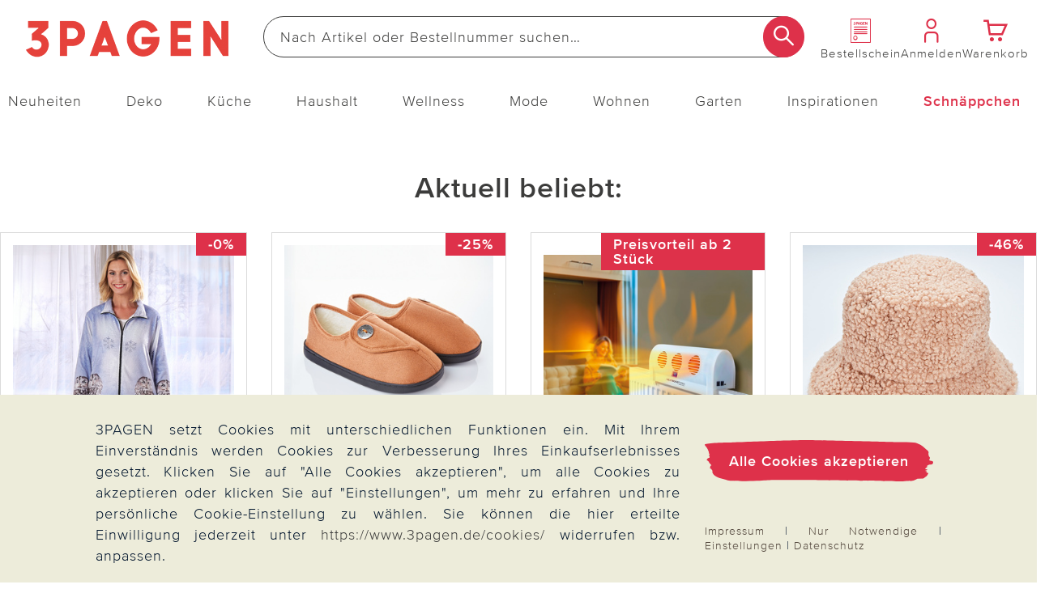

--- FILE ---
content_type: text/html;charset=UTF-8
request_url: https://www.3pagen.de/
body_size: 43069
content:
<!doctype html>
<html lang="de">
  <head>
    <meta http-equiv="Content-type" content="text/html; charset=utf-8">
<meta name="viewport" content="width=device-width, initial-scale=1.0, maximum-scale=2.0, minimum-scale=1.0"/>
<meta name="google-site-verification" content="vGFNekgQCFxaY5a5Tm30J8GqBXmA2olU-nNYhdK19Pg" />

<meta http-equiv="X-UA-Compatible" content="IE=edge,chrome=1">
<meta http-equiv="cleartype" content="on">

<meta name="_csrf_parameter" content="_csrf" /><meta name="_csrf_header" content="X-CSRF-TOKEN" /><meta name="_csrf" content="32ecae9c-ff96-4ad9-a315-db901b679a3e" /><meta name="description" content="Entdecken Sie nützliche Küchenhelfer, Haushaltsartikel und Deko-Artikel im 3PAGEN Online Shop. Wir bieten auch Wellness- und Gesundheitsartikel sowie Mode für die Dame. Bestellung bequem und sicher per Rechnung!" />
    <link rel="alternate" href="https://www.3pagen.de/" hreflang="de-DE" />
      <link rel="alternate" href="https://www.3pagen.at/" hreflang="de-AT" />
      <link rel="alternate" href="https://www.3pagen.de/" hreflang="x-default" />
    <title>3PAGEN.de | Küchen-, Haushalts- &amp; Deko-Shop</title>
    <link rel="stylesheet" href="/43577647c2617ed6349875d4cd832abd3eb6ee9e/assets/3pagen/css/styles.css" type="text/css" charset="utf-8">
<link rel="shortcut icon" type="image/x-icon" href="/43577647c2617ed6349875d4cd832abd3eb6ee9e/assets/3pagen/images/favicon/icon.ico">
<link rel="icon" type="image/x-icon" href="/43577647c2617ed6349875d4cd832abd3eb6ee9e/assets/3pagen/images/favicon/icon.ico">
<link rel='icon' type='image/png' href='/43577647c2617ed6349875d4cd832abd3eb6ee9e/assets/3pagen/images/favicon/icon.png'/>
<link rel='apple-touch-icon' href='/43577647c2617ed6349875d4cd832abd3eb6ee9e/assets/3pagen/images/favicon/icon.png'/>
<link rel="manifest" href="/manifest.json/" crossorigin="use-credentials"/>
<script type="application/ld+json">
  {
    "@context": "https://schema.org",
    "@type": "Organization",
    "url": "https://www.3pagen.de",
    "logo": "https://www.3pagen.de/43577647c2617ed6349875d4cd832abd3eb6ee9e/assets/3pagen/images/logo.png"
  }
</script>
<script type="text/javascript">
  window.iShop = {
    config: {
      baseUrl : "https://www.3pagen.de",
    }
  };
</script>

<script>document.documentElement.className += 'js';</script>

<script type="text/javascript">
    /** Source: https://stackoverflow.com/questions/9847580/how-to-detect-safari-chrome-ie-firefox-and-opera-browser **/
    /**
    // Opera 8.0+
    var isOpera = (!!window.opr && !!opr.addons) || !!window.opera || navigator.userAgent.indexOf(' OPR/') >= 0;
    // Firefox 1.0+
    var isFirefox = typeof InstallTrigger !== 'undefined';
    // Safari 3.0+ "[object HTMLElementConstructor]"
    var isSafari = /constructor/i.test(window.HTMLElement) || (function (p) { return p.toString() === "[object SafariRemoteNotification]"; })(!window['safari'] || (typeof safari !== 'undefined' && window['safari'].pushNotification));
    // Edge 20+
    var isEdge = !isIE && !!window.StyleMedia;
    // Chrome 1 - 79
    var isChrome = !!window.chrome && (!!window.chrome.webstore || !!window.chrome.runtime);
    // Edge (based on chromium) detection
    var isEdgeChromium = isChrome && (navigator.userAgent.indexOf("Edg") != -1);
    // Blink engine detection
    var isBlink = (isChrome || isOpera) && !!window.CSS;

    var output = 'Detecting browsers by ducktyping: \n';
    output += 'isFirefox: ' + isFirefox + '\n';
    output += 'isChrome: ' + isChrome + '\n';
    output += 'isSafari: ' + isSafari + '\n';
    output += 'isOpera: ' + isOpera + '\n';
    output += 'isIE: ' + isIE + '\n';
    output += 'isEdge: ' + isEdge + '\n';
    output += 'isEdgeChromium: ' + isEdgeChromium + '\n';
    output += 'isBlink: ' + isBlink + '\n';
    window.console.log(output);
     **/

    // Internet Explorer 6-11
    var isIE = /*@cc_on!@*/false || !!document.documentMode;
    var path = document.location.pathname;
    if (path.indexOf('browser-error') === -1) {
      if (isIE) {
        document.location.href = "/browser-error/";
      }
    }
</script>

<script type="text/javascript" charset="utf-8">
  _ishopevents_url = "/ishop-api/events/";
  _ishopevents = [];

  function teaser_click(link, event) {
    _ishopevents.push(event);
    if (link.target != null && link.target != 'undefined' && link.target != '') {
      window.open(link.href,'_blank');
    }
    else {
      document.location = link.href;
    }
  }
</script>

<script>
    

    var trackMode = ("dataLayer" in window) ? 'update' : 'default';
    window.dataLayer = window.dataLayer || [];
    function gtag() { dataLayer.push(arguments); }

    gtag('consent', trackMode, {
        'ad_user_data': 'denied',
        'ad_personalization': 'denied',
        'ad_storage': 'denied',
        'analytics_storage': 'granted',
        'wait_for_update': 200,
    });
    dataLayer.push({'gtm.start': new Date().getTime(), 'event': 'gtm.js'});
</script>
</head>

  <body id="page-wrapper" class="default-layout page-home">

 <div class="x-style">
    <div id="pwa-dialog" class="hidden-desktop pwa-hidden-mobile">
      <div class="promo-data"
    data-analytics-tid="1x1 Static Content Raster(0,0)_43947"
    data-analytics-position="1x1 Static Content Raster(0,0)_43947"
    data-analytics-promotion="">
    <div id="pwalayer" class="x-style"><span id="no-pwa" class="glyphicon glyphicon-secondary">x</span> <span> <img src="/assets/3pagen/images/favicon/icon.png" alt="App Logo"> </span> <span> <span>3Pagen-App</span><br><span>Laden &amp; 5€ Gutschein sichern</span> </span> <span> <button class="button-primary-old" id="installpwa">Zur App</button> </span></div></div>

</div>
  </div>
  <div class="promo-data"
    data-analytics-tid="1x1 Static Content Raster(0,0)_43949"
    data-analytics-position="1x1 Static Content Raster(0,0)_43949"
    data-analytics-promotion="">
    <div class="x-style hidden-desktop"><dialog id="pwa-apple-dialog-id" class="pwa-sticky-apple-dialog" style="display: none;">
<div style="text-align: center;">
<h2>3PAGEN-App installieren</h2>
Fügen Sie die App zu Ihrem Homescreen hinzu – für schnellen Zugriff und eine komfortablere Nutzung. <br>Tippen Sie unten auf ihrem Gerät auf <br><img style="width: 40px; display: inline-block; vertical-align: middle;" src="/assets/base/images/button/button-apple-share.svg" alt="Share Button"> <br>und wählen Sie "Zum Homescreen hinzufügen" <br>
<div><button class="pwa-sticky-apple-dialog-close button-basket-old" id="pwa-apple-share-dialog-close-id">Schließen</button>
<div></div>
</div>
</div>
</dialog></div></div>

<script type="text/javascript">
  (function(i,s,o,g,r,a,m) {i[r]=i[r],a=s.createElement(o),
    m=s.getElementsByTagName(o)[0];a.async=1;a.src=g;m.parentNode.insertBefore(a,m)
  })(window,document,'script','https://cdn.goodays.co/sdk/17bc658319cffd6e11d7d348b136d978.js','cz');
</script>
<script type="text/javascript">
  GoodaysSDK={};
  GoodaysSDK.config={
    "lang": "de"
  };
</script>
<div class="modal fade" id="basket-modal"></div>
    <div class="modal fade" id="the-modal">
      </div>
    <div class="modal fade" id="generic-modal"></div>
    <div id="page">
      <div class="container-outer">
        <div class="x-style">
  <header>
    <div class="xcontainer no-spacing">
      <div class="xrow">
        <div class="xcol-12">

          <ul class="list items-list width-max">
            <li class="hidden-desktop">
              <nav class="navbar navbar-default hidden-desktop" role="navigation">
    <div class="navbar-header">
        <button type="button" class="button-menu link-button-vertical link-color-secondary" data-toggle="offcanvas">
            <span class="sr-only">Navigation umschalten</span>
            <span aria-hidden="true" class="glyphicon glyphicon-3P-menu glyphicon-small"></span>
            <span aria-hidden="true" class="link-button-vertical-text">Menü</span>
        </button>
    </div>
</nav></li>
            <li class="logo-item">
              <a class="eClick" href="/" data-value="Logo" data-action="Logo_klick">
  <img src="/43577647c2617ed6349875d4cd832abd3eb6ee9e/assets/3pagen/images/logo.png" alt="3PAGEN: Küchen-, Haushalts- & Deko-Shop" title="3PAGEN: Küchen-, Haushalts- & Deko-Shop"
           width="250" height="71"
      onerror="this.onerror=null;this.src='/43577647c2617ed6349875d4cd832abd3eb6ee9e/assets/3pagen/../novosales/images/fallback/ads_product/fallback_image.png';">
    </a>
</li>
            <li class="search-item">
              <div>
                <div class="header-search-wrapper">
    <form id="search_id_form" name="search_form" role="search" class="width-max" action="/search/" method="get" accept-charset="UTF-8"><div class="input-group search search-suggest-container flex link-button-horizontal no-wrap"
           data-cerberus="header-search_engine-field">
        <input type="text" data-js-suggest="/searchSuggest/" class="js-suggestions-input input-primary-search form-control"
                   data-cerberus="header-search_engine-field" autocomplete="off" name="q"
                   placeholder='Nach Artikel oder Bestellnummer suchen…'
                   aria-label="Webseite durchsuchen"/>
          <input type="hidden" name="qc"/>
        <input type="hidden" name="ms" value="true"/>
        <button aria-label="Suche starten" class="button-search overlap-left" type="submit"><span class="glyphicon glyphicon-3P-search"></span></button>
      </div>
    </form></div>
  </div>
            </li>
            <li class="hidden-mobile directorder">
              <a class="link-button-vertical" href="/direct-order/" data-cerberus="direct-order-link">
                <span></span><div class="promo-data"
    data-analytics-tid="1x1 Static Content Raster(0,0)_18790"
    data-analytics-position="1x1 Static Content Raster(0,0)_18790"
    data-analytics-promotion="">
    <span class="glyphicon glyphicon-3P-catalog glyphicon-small"></span></div>

<span class="link-button-vertical-text">Bestellschein</span>
              </a>
            </li>
            <li>
              <a class="eClick link-button-vertical" data-cerberus="header-account-link" href="/account/">
                    <span class="glyphicon glyphicon-3P-user glyphicon-small"></span>
                    <span class="link-button-vertical-text">Anmelden</span>
                  </a>
                </li>
            <li>
              <a class="eClick link-button-vertical gt-header-basket" id="header-basket"  href="/basket/">
                <span class="glyphicon glyphicon-3P-cart cart-count-wrapper glyphicon-small">
                  </span>
                <span class="link-button-vertical-text">Warenkorb</span>
              </a>
            </li>
          </ul>
        </div>
      </div>
      <div class="xrow no-spacing search-flyout-container js-search-flyout">
      </div>
      <div class="xrow hidden-mobile js-main-nav">
        <div class="xcol-12">
  <nav>
    <div class="sidebar-offcanvas navi-menu navi-offcanvas main-nav--element shop-navigation"
         data-js="navi-menu">
      <div class="hidden-desktop flex no-wrap space-between middle js-navi-mobile-header header-navigation ">
        <span class="shop-navigation-header flex middle center">Menü</span>
        <button type="button" class="button-close js-navi-close" aria-label="Schließen">
          <span class="glyphicon glyphicon-3P-close glyphicon-secondary glyphicon-close" aria-hidden="true"></span>
        </button>
      </div>
      <ul class="navbar-default scroll-container link-menu width-max shop-navigation-content desktop-between" data-js="navi-menu-ul">
        <li class="hidden-desktop menu-back-1 flex space-between middle header-navigation ">
          <span class="glyphicon glyphicon-3P-back" aria-hidden="true" aria-label="Schließen"></span>
          <a class="shop-navigation-header" href="#"></a>
          <button type="button" class="button-close js-navi-close" aria-label="Schließen">
            <span class="glyphicon glyphicon-3P-close glyphicon-secondary glyphicon-close" aria-hidden="true"></span>
          </button>
        </li>
        <li class="hidden-desktop menu-back-2 flex space-between middle header-navigation">
          <span class="glyphicon glyphicon-3P-arrow-left pull-left"></span>
          <a class="shop-navigation-header" href="#"></a>
          <button type="button" class="button-close js-navi-close" aria-label="Schließen">
            <span class="glyphicon glyphicon-3P-close glyphicon-secondary glyphicon-close" aria-hidden="true"></span>
          </button>
        </li>
        <li data-cerberus="level-menu-1" aria-expanded="false" class="navigation-content-category link-category main-nav--categorie "
      data-navimg="/media/i/TK1_Flyout_Aktuelles_neu_76880_76900-35041-0.jpg" alt="" data-navurl="/neuheiten/" data-navtarget="" data-navwidth="450" data-navheight="348" 
      >
    <a href="/neuheiten/" class=" eClick link-text" data-value="Navigation"
     data-action="Navigation_10361088_klick">
    <span class="hidden-desktop">
        <img onerror="this.onerror=null;this.src='/43577647c2617ed6349875d4cd832abd3eb6ee9e/assets/3pagen/../novosales/images/fallback/ads_product/fallback_image.png';"
             src="/media/i/Neuheiten-mobil_TK1-35042-0.jpg" alt="" width="45" height="45"/>
      </span>
    Neuheiten</a>
  <ul class=" ">
        <li class="navigation-content-category hidden-desktop">
          <a href="/neuheiten/" class="eClick link-text-bold">Alles aus&nbsp;Neuheiten</a>
        </li>
        <li data-cerberus="level-menu-1-1" class="navigation-content-category link-category main-nav--categorie-child"
      
      >
    <a href="/neuheiten/online-exklusiv/" class=" eClick link-text-bold" data-value="Navigation"
     data-action="Navigation_-s-2710_klick">
    Online-Exklusiv</a>
  </li>
<li data-cerberus="level-menu-1-2" class="navigation-content-category link-category main-nav--categorie-child"
      
      >
    <a href="/neuheiten/deko-wohnen/" class=" eClick link-text-bold" data-value="Navigation"
     data-action="Navigation_-s-2711_klick">
    Deko &amp; Wohnen</a>
  </li>
<li data-cerberus="level-menu-1-3" class="navigation-content-category link-category main-nav--categorie-child"
      
      >
    <a href="/neuheiten/kueche-haushalt/" class=" eClick link-text-bold" data-value="Navigation"
     data-action="Navigation_-s-2712_klick">
    Küche &amp; Haushalt</a>
  </li>
<li data-cerberus="level-menu-1-4" class="navigation-content-category link-category main-nav--categorie-child"
      
      >
    <a href="/neuheiten/mode-wellness/" class=" eClick link-text-bold" data-value="Navigation"
     data-action="Navigation_-s-2713_klick">
    Mode &amp; Wellness</a>
  </li>
<li data-cerberus="level-menu-1-5" class="navigation-content-category link-category main-nav--categorie-child"
      
      >
    <a href="/neuheiten/garten/" class=" eClick link-text-bold" data-value="Navigation"
     data-action="Navigation_-s-2714_klick">
    Garten</a>
  </li>
</ul>
    </li>
<li data-cerberus="level-menu-2" aria-expanded="false" class="navigation-content-category link-category main-nav--categorie "
      data-navimg="/media/i/TK1_Flyout_Aktuelles_deko_72717-34988-0.jpg" alt="" data-navurl="/deko/heimtextilien/bettwaesche-bettlaken/" data-navtarget="" data-navwidth="450" data-navheight="348" 
      >
    <a href="/deko/" class=" eClick link-text" data-value="Navigation"
     data-action="Navigation_10361116_klick">
    <span class="hidden-desktop">
        <img onerror="this.onerror=null;this.src='/43577647c2617ed6349875d4cd832abd3eb6ee9e/assets/3pagen/../novosales/images/fallback/ads_product/fallback_image.png';"
             src="/media/i/Fly_Deko_TK1-34989-0.jpg" alt="" width="45" height="45"/>
      </span>
    Deko</a>
  <ul class=" ">
        <li class="navigation-content-category hidden-desktop">
          <a href="/deko/" class="eClick link-text-bold">Alles aus&nbsp;Deko</a>
        </li>
        <li data-cerberus="level-menu-2-1" class="navigation-content-category link-category main-nav--categorie-child"
      
      >
    <a href="/deko/dekoration/" class=" eClick link-text-bold" data-value="Navigation"
     data-action="Navigation_-s-2715_klick">
    Katalog-Highlights Deko</a>
  </li>
<li data-cerberus="level-menu-2-2" class="navigation-content-category link-category main-nav--categorie-child"
      
      >
    <a href="/deko/dekofiguren/" class=" eClick link-text-bold" data-value="Navigation"
     data-action="Navigation_10361122_klick">
    Dekofiguren</a>
  <ul class="subcategories desktop-flex desktop-column">
          <li class="navigation-content-category hidden-desktop">
            <a href="/deko/dekofiguren/" class="eClick link-text-bold">Alles aus&nbsp;Dekofiguren</a>
          </li>
          <li class="navigation-content-category">
              <a class="link-flyout eClick" data-cerberus="level-menu-2-javax.servlet.jsp.jstl.core.LoopTagSupport$1Status@53cc186"
                 href="/deko/dekofiguren/dekofiguren-puppen/" data-value="Navigation"
                 data-action="Navigation_42390292_klick">
                Dekofiguren &amp; Puppen</a>
            </li>
          <li class="navigation-content-category">
              <a class="link-flyout eClick" data-cerberus="level-menu-2-javax.servlet.jsp.jstl.core.LoopTagSupport$1Status@53cc186"
                 href="/deko/dekofiguren/gartenfiguren/" data-value="Navigation"
                 data-action="Navigation_42390299_klick">
                Gartenfiguren</a>
            </li>
          <li class="navigation-content-category">
              <a class="link-flyout eClick" data-cerberus="level-menu-2-javax.servlet.jsp.jstl.core.LoopTagSupport$1Status@53cc186"
                 href="/deko/dekofiguren/erdmaennchen/" data-value="Navigation"
                 data-action="Navigation_-s-1565_klick">
                Erdmännchen</a>
            </li>
          <li class="navigation-content-category">
              <a class="link-flyout eClick" data-cerberus="level-menu-2-javax.servlet.jsp.jstl.core.LoopTagSupport$1Status@53cc186"
                 href="/deko/dekofiguren/katzendeko/" data-value="Navigation"
                 data-action="Navigation_-s-2030_klick">
                Katzendeko</a>
            </li>
          <li class="navigation-content-category">
              <a class="link-flyout eClick" data-cerberus="level-menu-2-javax.servlet.jsp.jstl.core.LoopTagSupport$1Status@53cc186"
                 href="/deko/dekofiguren/kantensitzer/" data-value="Navigation"
                 data-action="Navigation_-s-1861_klick">
                Kantensitzer</a>
            </li>
          <li class="navigation-content-category">
              <a class="link-flyout eClick" data-cerberus="level-menu-2-javax.servlet.jsp.jstl.core.LoopTagSupport$1Status@53cc186"
                 href="/deko/dekofiguren/spardosen/" data-value="Navigation"
                 data-action="Navigation_-s-2487_klick">
                Spardosen</a>
            </li>
          <li class="navigation-content-category">
              <a class="link-flyout eClick" data-cerberus="level-menu-2-javax.servlet.jsp.jstl.core.LoopTagSupport$1Status@53cc186"
                 href="/deko/dekofiguren/gartenzwerge/" data-value="Navigation"
                 data-action="Navigation_-s-2981_klick">
                Gartenzwerge</a>
            </li>
          </ul>
    </li>
<li data-cerberus="level-menu-2-3" class="navigation-content-category link-category main-nav--categorie-child"
      
      >
    <a href="/deko/dekoleuchten/" class=" eClick link-text-bold" data-value="Navigation"
     data-action="Navigation_26372440_klick">
    Dekoleuchten</a>
  <ul class="subcategories desktop-flex desktop-column">
          <li class="navigation-content-category hidden-desktop">
            <a href="/deko/dekoleuchten/" class="eClick link-text-bold">Alles aus&nbsp;Dekoleuchten</a>
          </li>
          <li class="navigation-content-category">
              <a class="link-flyout eClick" data-cerberus="level-menu-2-javax.servlet.jsp.jstl.core.LoopTagSupport$1Status@183f9db7"
                 href="/deko/dekoleuchten/solarleuchten-solarstecker/" data-value="Navigation"
                 data-action="Navigation_42403827_klick">
                Solarleuchten &amp; Solarstecker</a>
            </li>
          <li class="navigation-content-category">
              <a class="link-flyout eClick" data-cerberus="level-menu-2-javax.servlet.jsp.jstl.core.LoopTagSupport$1Status@183f9db7"
                 href="/deko/dekoleuchten/led-leuchten-kerzen/" data-value="Navigation"
                 data-action="Navigation_42403831_klick">
                LED Leuchten &amp; Kerzen</a>
            </li>
          </ul>
    </li>
<li data-cerberus="level-menu-2-4" class="navigation-content-category link-category main-nav--categorie-child"
      
      >
    <a href="/deko/blumendeko/" class=" eClick link-text-bold" data-value="Navigation"
     data-action="Navigation_10361120_klick">
    Blumendeko</a>
  <ul class="subcategories desktop-flex desktop-column">
          <li class="navigation-content-category hidden-desktop">
            <a href="/deko/blumendeko/" class="eClick link-text-bold">Alles aus&nbsp;Blumendeko</a>
          </li>
          <li class="navigation-content-category">
              <a class="link-flyout eClick" data-cerberus="level-menu-2-javax.servlet.jsp.jstl.core.LoopTagSupport$1Status@51cb6e2"
                 href="/deko/blumendeko/kunstblumen/" data-value="Navigation"
                 data-action="Navigation_42403968_klick">
                Kunstblumen</a>
            </li>
          <li class="navigation-content-category">
              <a class="link-flyout eClick" data-cerberus="level-menu-2-javax.servlet.jsp.jstl.core.LoopTagSupport$1Status@51cb6e2"
                 href="/deko/blumendeko/balkonkastenfuellungen/" data-value="Navigation"
                 data-action="Navigation_42403970_klick">
                Balkonkastenfüllungen</a>
            </li>
          <li class="navigation-content-category">
              <a class="link-flyout eClick" data-cerberus="level-menu-2-javax.servlet.jsp.jstl.core.LoopTagSupport$1Status@51cb6e2"
                 href="/deko/blumendeko/kuenstliche-blumenstraeusse/" data-value="Navigation"
                 data-action="Navigation_42403972_klick">
                Künstliche Blumensträuße</a>
            </li>
          <li class="navigation-content-category">
              <a class="link-flyout eClick" data-cerberus="level-menu-2-javax.servlet.jsp.jstl.core.LoopTagSupport$1Status@51cb6e2"
                 href="/deko/blumendeko/kraenze-gestecke/" data-value="Navigation"
                 data-action="Navigation_42403974_klick">
                Kränze &amp; Gestecke</a>
            </li>
          <li class="navigation-content-category">
              <a class="link-flyout eClick" data-cerberus="level-menu-2-javax.servlet.jsp.jstl.core.LoopTagSupport$1Status@51cb6e2"
                 href="/deko/blumendeko/vasen/" data-value="Navigation"
                 data-action="Navigation_-s-2333_klick">
                Vasen</a>
            </li>
          </ul>
    </li>
<li data-cerberus="level-menu-2-5" class="navigation-content-category link-category main-nav--categorie-child"
      
      >
    <a href="/deko/heimtextilien/" class=" eClick link-text-bold" data-value="Navigation"
     data-action="Navigation_10361132_klick">
    Heimtextilien</a>
  <ul class="subcategories desktop-flex desktop-column">
          <li class="navigation-content-category hidden-desktop">
            <a href="/deko/heimtextilien/" class="eClick link-text-bold">Alles aus&nbsp;Heimtextilien</a>
          </li>
          <li class="navigation-content-category">
              <a class="link-flyout eClick" data-cerberus="level-menu-2-javax.servlet.jsp.jstl.core.LoopTagSupport$1Status@2e66c91f"
                 href="/deko/heimtextilien/bettwaesche-bettlaken/" data-value="Navigation"
                 data-action="Navigation_42403891_klick">
                Bettwäsche &amp; Bettlaken</a>
            </li>
          <li class="navigation-content-category">
              <a class="link-flyout eClick" data-cerberus="level-menu-2-javax.servlet.jsp.jstl.core.LoopTagSupport$1Status@2e66c91f"
                 href="/deko/heimtextilien/decken-kissen/" data-value="Navigation"
                 data-action="Navigation_42403893_klick">
                Decken &amp; Kissen</a>
            </li>
          <li class="navigation-content-category">
              <a class="link-flyout eClick" data-cerberus="level-menu-2-javax.servlet.jsp.jstl.core.LoopTagSupport$1Status@2e66c91f"
                 href="/deko/heimtextilien/schonbezuege/" data-value="Navigation"
                 data-action="Navigation_42403895_klick">
                Schonbezüge</a>
            </li>
          <li class="navigation-content-category">
              <a class="link-flyout eClick" data-cerberus="level-menu-2-javax.servlet.jsp.jstl.core.LoopTagSupport$1Status@2e66c91f"
                 href="/deko/heimtextilien/tischdecken-laeufer/" data-value="Navigation"
                 data-action="Navigation_42403899_klick">
                Tischdecken &amp; Läufer</a>
            </li>
          <li class="navigation-content-category">
              <a class="link-flyout eClick" data-cerberus="level-menu-2-javax.servlet.jsp.jstl.core.LoopTagSupport$1Status@2e66c91f"
                 href="/deko/heimtextilien/biberna/" data-value="Navigation"
                 data-action="Navigation_-s-2477_klick">
                Biberna</a>
            </li>
          </ul>
    </li>
<li data-cerberus="level-menu-2-6" class="navigation-content-category link-category main-nav--categorie-child"
      
      >
    <a href="/deko/casabonita-eigenmarke/" class=" eClick link-text-bold" data-value="Navigation"
     data-action="Navigation_-s-1337_klick">
    Casa Bonita Dekoration exklusiv</a>
  </li>
<li data-cerberus="level-menu-2-7" class="navigation-content-category link-category main-nav--categorie-child"
      
      >
    <a href="/deko/eldo-home-decoration/" class=" eClick link-text-bold" data-value="Navigation"
     data-action="Navigation_-s-2270_klick">
    Eldo Home Decoration</a>
  </li>
<li data-cerberus="level-menu-2-8" class="navigation-content-category link-category main-nav--categorie-child"
      
      >
    <a href="/deko/wurm/" class=" eClick link-text-bold" data-value="Navigation"
     data-action="Navigation_-s-2579_klick">
    G. Wurm Dekoration</a>
  </li>
<li data-cerberus="level-menu-2-9" class="navigation-content-category link-category main-nav--categorie-child"
      
      >
    <a href="/deko/grabschmuck-grabdekoration/" class=" eClick link-text-bold" data-value="Navigation"
     data-action="Navigation_26422253_klick">
    Grabschmuck &amp; Grabdekoration</a>
  </li>
</ul>
    </li>
<li data-cerberus="level-menu-3" aria-expanded="false" class="navigation-content-category link-category main-nav--categorie "
      data-navimg="/media/i/TK1_Flyout_Kueche_73097-35043-0.jpg" alt="" data-navurl="/kueche/kuechenzubehoer/" data-navtarget="" data-navwidth="450" data-navheight="348" 
      >
    <a href="/kueche/" class=" eClick link-text" data-value="Navigation"
     data-action="Navigation_10361142_klick">
    <span class="hidden-desktop">
        <img onerror="this.onerror=null;this.src='/43577647c2617ed6349875d4cd832abd3eb6ee9e/assets/3pagen/../novosales/images/fallback/ads_product/fallback_image.png';"
             src="/media/i/Fly_Kueche_TK1-35044-0.jpg" alt="" width="45" height="45"/>
      </span>
    Küche</a>
  <ul class=" ">
        <li class="navigation-content-category hidden-desktop">
          <a href="/kueche/" class="eClick link-text-bold">Alles aus&nbsp;Küche</a>
        </li>
        <li data-cerberus="level-menu-3-1" class="navigation-content-category link-category main-nav--categorie-child"
      
      >
    <a href="/kueche/highlights-kueche/" class=" eClick link-text-bold" data-value="Navigation"
     data-action="Navigation_-s-2717_klick">
    Katalog-Highlights Küche</a>
  </li>
<li data-cerberus="level-menu-3-2" class="navigation-content-category link-category main-nav--categorie-child"
      
      >
    <a href="/kueche/kuechenhelfer-kochgeschirr/" class=" eClick link-text-bold" data-value="Navigation"
     data-action="Navigation_10361150_klick">
    Küchenhelfer &amp; Kochgeschirr</a>
  <ul class="subcategories desktop-flex desktop-column">
          <li class="navigation-content-category hidden-desktop">
            <a href="/kueche/kuechenhelfer-kochgeschirr/" class="eClick link-text-bold">Alles aus&nbsp;Küchenhelfer & Kochgeschirr</a>
          </li>
          <li class="navigation-content-category">
              <a class="link-flyout eClick" data-cerberus="level-menu-3-javax.servlet.jsp.jstl.core.LoopTagSupport$1Status@4d351da4"
                 href="/kueche/kuechenhelfer-kochgeschirr/toepfe-pfannen/" data-value="Navigation"
                 data-action="Navigation_43084672_klick">
                Töpfe &amp; Pfannen</a>
            </li>
          <li class="navigation-content-category">
              <a class="link-flyout eClick" data-cerberus="level-menu-3-javax.servlet.jsp.jstl.core.LoopTagSupport$1Status@4d351da4"
                 href="/kueche/kuechenhelfer-kochgeschirr/schneiden-schaelen/" data-value="Navigation"
                 data-action="Navigation_43077539_klick">
                Schneiden &amp; Schälen</a>
            </li>
          <li class="navigation-content-category">
              <a class="link-flyout eClick" data-cerberus="level-menu-3-javax.servlet.jsp.jstl.core.LoopTagSupport$1Status@4d351da4"
                 href="/kueche/kuechenhelfer-kochgeschirr/dosenoeffner-flaschenoeffner/" data-value="Navigation"
                 data-action="Navigation_43077541_klick">
                Dosenöffner &amp; Flaschenöffner</a>
            </li>
          <li class="navigation-content-category">
              <a class="link-flyout eClick" data-cerberus="level-menu-3-javax.servlet.jsp.jstl.core.LoopTagSupport$1Status@4d351da4"
                 href="/kueche/kuechenhelfer-kochgeschirr/untersetzer-spritzschutz/" data-value="Navigation"
                 data-action="Navigation_52343180_klick">
                Untersetzer &amp; Spritzschutz</a>
            </li>
          <li class="navigation-content-category">
              <a class="link-flyout eClick" data-cerberus="level-menu-3-javax.servlet.jsp.jstl.core.LoopTagSupport$1Status@4d351da4"
                 href="/kueche/kuechenhelfer-kochgeschirr/obst-gemuese/" data-value="Navigation"
                 data-action="Navigation_-s-2963_klick">
                Obst &amp; Gemüse</a>
            </li>
          </ul>
    </li>
<li data-cerberus="level-menu-3-3" class="navigation-content-category link-category main-nav--categorie-child"
      
      >
    <a href="/kueche/kuechenzubehoer/" class=" eClick link-text-bold" data-value="Navigation"
     data-action="Navigation_10361146_klick">
    Küchenzubehör</a>
  <ul class="subcategories desktop-flex desktop-column">
          <li class="navigation-content-category hidden-desktop">
            <a href="/kueche/kuechenzubehoer/" class="eClick link-text-bold">Alles aus&nbsp;Küchenzubehör</a>
          </li>
          <li class="navigation-content-category">
              <a class="link-flyout eClick" data-cerberus="level-menu-3-javax.servlet.jsp.jstl.core.LoopTagSupport$1Status@2903f390"
                 href="/kueche/kuechenzubehoer/kochbuecher/" data-value="Navigation"
                 data-action="Navigation_43084680_klick">
                Kochbücher</a>
            </li>
          <li class="navigation-content-category">
              <a class="link-flyout eClick" data-cerberus="level-menu-3-javax.servlet.jsp.jstl.core.LoopTagSupport$1Status@2903f390"
                 href="/kueche/kuechenzubehoer/kaffee-teezubehoer/" data-value="Navigation"
                 data-action="Navigation_52342680_klick">
                Kaffee- &amp; Teezubehör</a>
            </li>
          <li class="navigation-content-category">
              <a class="link-flyout eClick" data-cerberus="level-menu-3-javax.servlet.jsp.jstl.core.LoopTagSupport$1Status@2903f390"
                 href="/kueche/kuechenzubehoer/mikrowellenzubehoer/" data-value="Navigation"
                 data-action="Navigation_52342780_klick">
                Mikrowellenzubehör</a>
            </li>
          <li class="navigation-content-category">
              <a class="link-flyout eClick" data-cerberus="level-menu-3-javax.servlet.jsp.jstl.core.LoopTagSupport$1Status@2903f390"
                 href="/kueche/kuechenzubehoer/kuehlschrankzubehoer/" data-value="Navigation"
                 data-action="Navigation_52343290_klick">
                Kühlschrankzubehör</a>
            </li>
          </ul>
    </li>
<li data-cerberus="level-menu-3-4" class="navigation-content-category link-category main-nav--categorie-child"
      
      >
    <a href="/kueche/backzubehoer/" class=" eClick link-text-bold" data-value="Navigation"
     data-action="Navigation_43084674_klick">
    Backzubehör</a>
  </li>
<li data-cerberus="level-menu-3-5" class="navigation-content-category link-category main-nav--categorie-child"
      
      >
    <a href="/kueche/kuechengeraete/" class=" eClick link-text-bold" data-value="Navigation"
     data-action="Navigation_43084678_klick">
    Küchengeräte</a>
  </li>
<li data-cerberus="level-menu-3-6" class="navigation-content-category link-category main-nav--categorie-child"
      
      >
    <a href="/kueche/aufbewahren-frischhalten/" class=" eClick link-text-bold" data-value="Navigation"
     data-action="Navigation_10361144_klick">
    Aufbewahren &amp; Frischhalten</a>
  <ul class="subcategories desktop-flex desktop-column">
          <li class="navigation-content-category hidden-desktop">
            <a href="/kueche/aufbewahren-frischhalten/" class="eClick link-text-bold">Alles aus&nbsp;Aufbewahren & Frischhalten</a>
          </li>
          <li class="navigation-content-category">
              <a class="link-flyout eClick" data-cerberus="level-menu-3-javax.servlet.jsp.jstl.core.LoopTagSupport$1Status@49c8fbf4"
                 href="/kueche/aufbewahren-frischhalten/frischhaltedosen/" data-value="Navigation"
                 data-action="Navigation_43080267_klick">
                Frischhaltedosen</a>
            </li>
          <li class="navigation-content-category">
              <a class="link-flyout eClick" data-cerberus="level-menu-3-javax.servlet.jsp.jstl.core.LoopTagSupport$1Status@49c8fbf4"
                 href="/kueche/aufbewahren-frischhalten/thermoschuesseln/" data-value="Navigation"
                 data-action="Navigation_43080273_klick">
                Thermoschüsseln</a>
            </li>
          <li class="navigation-content-category">
              <a class="link-flyout eClick" data-cerberus="level-menu-3-javax.servlet.jsp.jstl.core.LoopTagSupport$1Status@49c8fbf4"
                 href="/kueche/aufbewahren-frischhalten/abdeckhauben/" data-value="Navigation"
                 data-action="Navigation_43080277_klick">
                Abdeckhauben</a>
            </li>
          <li class="navigation-content-category">
              <a class="link-flyout eClick" data-cerberus="level-menu-3-javax.servlet.jsp.jstl.core.LoopTagSupport$1Status@49c8fbf4"
                 href="/kueche/aufbewahren-frischhalten/kuechenregale/" data-value="Navigation"
                 data-action="Navigation_43080281_klick">
                Küchenregale</a>
            </li>
          <li class="navigation-content-category">
              <a class="link-flyout eClick" data-cerberus="level-menu-3-javax.servlet.jsp.jstl.core.LoopTagSupport$1Status@49c8fbf4"
                 href="/kueche/aufbewahren-frischhalten/kuechenaufbewahrungshelfer/" data-value="Navigation"
                 data-action="Navigation_43080283_klick">
                Küchenaufbewahrungshelfer</a>
            </li>
          </ul>
    </li>
<li data-cerberus="level-menu-3-7" class="navigation-content-category link-category main-nav--categorie-child"
      
      >
    <a href="/kueche/gedeckter-tisch/" class=" eClick link-text-bold" data-value="Navigation"
     data-action="Navigation_10361148_klick">
    Gedeckter Tisch</a>
  <ul class="subcategories desktop-flex desktop-column">
          <li class="navigation-content-category hidden-desktop">
            <a href="/kueche/gedeckter-tisch/" class="eClick link-text-bold">Alles aus&nbsp;Gedeckter Tisch</a>
          </li>
          <li class="navigation-content-category">
              <a class="link-flyout eClick" data-cerberus="level-menu-3-javax.servlet.jsp.jstl.core.LoopTagSupport$1Status@517eede3"
                 href="/kueche/gedeckter-tisch/geschirr-besteck/" data-value="Navigation"
                 data-action="Navigation_43086479_klick">
                Geschirr &amp; Besteck</a>
            </li>
          <li class="navigation-content-category">
              <a class="link-flyout eClick" data-cerberus="level-menu-3-javax.servlet.jsp.jstl.core.LoopTagSupport$1Status@517eede3"
                 href="/kueche/gedeckter-tisch/tassen/" data-value="Navigation"
                 data-action="Navigation_-s-2439_klick">
                Tassen</a>
            </li>
          <li class="navigation-content-category">
              <a class="link-flyout eClick" data-cerberus="level-menu-3-javax.servlet.jsp.jstl.core.LoopTagSupport$1Status@517eede3"
                 href="/kueche/gedeckter-tisch/schalen-schuesseln/" data-value="Navigation"
                 data-action="Navigation_43086481_klick">
                Schalen &amp; Schüsseln</a>
            </li>
          <li class="navigation-content-category">
              <a class="link-flyout eClick" data-cerberus="level-menu-3-javax.servlet.jsp.jstl.core.LoopTagSupport$1Status@517eede3"
                 href="/kueche/gedeckter-tisch/platzsets/" data-value="Navigation"
                 data-action="Navigation_43086483_klick">
                Platzsets</a>
            </li>
          <li class="navigation-content-category">
              <a class="link-flyout eClick" data-cerberus="level-menu-3-javax.servlet.jsp.jstl.core.LoopTagSupport$1Status@517eede3"
                 href="/kueche/gedeckter-tisch/servietten/" data-value="Navigation"
                 data-action="Navigation_43086487_klick">
                Servietten</a>
            </li>
          </ul>
    </li>
<li data-cerberus="level-menu-3-8" class="navigation-content-category link-category main-nav--categorie-child"
      
      >
    <a href="/kueche/grill-partyzubehoer/" class=" eClick link-text-bold" data-value="Navigation"
     data-action="Navigation_26372437_klick">
    Grill- &amp; Partyzubehör</a>
  </li>
<li data-cerberus="level-menu-3-9" class="navigation-content-category link-category main-nav--categorie-child"
      
      >
    <a href="/kueche/kuechentextilien/" class=" eClick link-text-bold" data-value="Navigation"
     data-action="Navigation_10361154_klick">
    Küchentextilien</a>
  <ul class="subcategories desktop-flex desktop-column">
          <li class="navigation-content-category hidden-desktop">
            <a href="/kueche/kuechentextilien/" class="eClick link-text-bold">Alles aus&nbsp;Küchentextilien</a>
          </li>
          <li class="navigation-content-category">
              <a class="link-flyout eClick" data-cerberus="level-menu-3-javax.servlet.jsp.jstl.core.LoopTagSupport$1Status@34c31255"
                 href="/kueche/kuechentextilien/geschirrtuecher-schuerzen/" data-value="Navigation"
                 data-action="Navigation_43087147_klick">
                Geschirrtücher &amp; Schürzen</a>
            </li>
          </ul>
    </li>
<li data-cerberus="level-menu-3-10" class="navigation-content-category link-category main-nav--categorie-child"
      
      >
    <a href="/kueche/basilico-eigenmarke/" class=" eClick link-text-bold" data-value="Navigation"
     data-action="Navigation_-s-1338_klick">
    Basilico exklusive Küchenideen</a>
  </li>
<li data-cerberus="level-menu-3-11" class="navigation-content-category link-category main-nav--categorie-child"
      
      >
    <a href="/kueche/suessigkeiten-lebensmittel/" class=" eClick link-text-bold" data-value="Navigation"
     data-action="Navigation_43087704_klick">
    Süßigkeiten &amp; Lebensmittel</a>
  </li>
<li data-cerberus="level-menu-3-12" class="navigation-content-category link-category main-nav--categorie-child"
      
      >
    <a href="/kueche/spuelen-reinigen/" class=" eClick link-text-bold" data-value="Navigation"
     data-action="Navigation_43084687_klick">
    Spülen &amp; Reinigen</a>
  </li>
<li data-cerberus="level-menu-3-13" class="navigation-content-category link-category main-nav--categorie-child"
      
      >
    <a href="/kueche/trend-gruene-kueche/" class=" eClick link-text-bold" data-value="Navigation"
     data-action="Navigation_-s-2962_klick">
    Trend grüne Küche</a>
  </li>
<li data-cerberus="level-menu-3-14" class="navigation-content-category link-category main-nav--categorie-child"
      
      >
    <a href="/kueche/raclette-fondue/" class=" eClick link-text-bold" data-value="Navigation"
     data-action="Navigation_-s-3035_klick">
    Raclette &amp; Fondue</a>
  </li>
</ul>
    </li>
<li data-cerberus="level-menu-4" aria-expanded="false" class="navigation-content-category link-category main-nav--categorie "
      data-navimg="/media/i/TK11_Flyout_Aktuelles_haushalt_70804-34232-0.jpg" alt="" data-navurl="/haushalt/haushaltshelfer/waesche-buegelzubehoer/" data-navtarget="" data-navwidth="450" data-navheight="348" 
      >
    <a href="/haushalt/" class=" eClick link-text" data-value="Navigation"
     data-action="Navigation_10361168_klick">
    <span class="hidden-desktop">
        <img onerror="this.onerror=null;this.src='/43577647c2617ed6349875d4cd832abd3eb6ee9e/assets/3pagen/../novosales/images/fallback/ads_product/fallback_image.png';"
             src="/media/i/FlyoutHaushalt11-34233-0.jpg" alt="" width="45" height="45"/>
      </span>
    Haushalt</a>
  <ul class=" ">
        <li class="navigation-content-category hidden-desktop">
          <a href="/haushalt/" class="eClick link-text-bold">Alles aus&nbsp;Haushalt</a>
        </li>
        <li data-cerberus="level-menu-4-1" class="navigation-content-category link-category main-nav--categorie-child"
      
      >
    <a href="/haushalt/highlights-haushalt/" class=" eClick link-text-bold" data-value="Navigation"
     data-action="Navigation_-s-2718_klick">
    Katalog-Highlights Haushalt</a>
  </li>
<li data-cerberus="level-menu-4-2" class="navigation-content-category link-category main-nav--categorie-child"
      
      >
    <a href="/haushalt/reinigungszubehoer/" class=" eClick link-text-bold" data-value="Navigation"
     data-action="Navigation_10361184_klick">
    Reinigungszubehör</a>
  <ul class="subcategories desktop-flex desktop-column">
          <li class="navigation-content-category hidden-desktop">
            <a href="/haushalt/reinigungszubehoer/" class="eClick link-text-bold">Alles aus&nbsp;Reinigungszubehör</a>
          </li>
          <li class="navigation-content-category">
              <a class="link-flyout eClick" data-cerberus="level-menu-4-javax.servlet.jsp.jstl.core.LoopTagSupport$1Status@26ae82e"
                 href="/haushalt/reinigungszubehoer/wischen-saugen/" data-value="Navigation"
                 data-action="Navigation_43784540_klick">
                Wischen &amp; Saugen</a>
            </li>
          <li class="navigation-content-category">
              <a class="link-flyout eClick" data-cerberus="level-menu-4-javax.servlet.jsp.jstl.core.LoopTagSupport$1Status@26ae82e"
                 href="/haushalt/reinigungszubehoer/fensterputzen/" data-value="Navigation"
                 data-action="Navigation_43784542_klick">
                Fensterputzen</a>
            </li>
          <li class="navigation-content-category">
              <a class="link-flyout eClick" data-cerberus="level-menu-4-javax.servlet.jsp.jstl.core.LoopTagSupport$1Status@26ae82e"
                 href="/haushalt/reinigungszubehoer/kuechenreiniger/" data-value="Navigation"
                 data-action="Navigation_43784544_klick">
                Küchenreiniger</a>
            </li>
          <li class="navigation-content-category">
              <a class="link-flyout eClick" data-cerberus="level-menu-4-javax.servlet.jsp.jstl.core.LoopTagSupport$1Status@26ae82e"
                 href="/haushalt/reinigungszubehoer/badreiniger/" data-value="Navigation"
                 data-action="Navigation_43784546_klick">
                Badreiniger</a>
            </li>
          <li class="navigation-content-category">
              <a class="link-flyout eClick" data-cerberus="level-menu-4-javax.servlet.jsp.jstl.core.LoopTagSupport$1Status@26ae82e"
                 href="/haushalt/reinigungszubehoer/fleckenentferner/" data-value="Navigation"
                 data-action="Navigation_43784550_klick">
                Fleckenentferner</a>
            </li>
          <li class="navigation-content-category">
              <a class="link-flyout eClick" data-cerberus="level-menu-4-javax.servlet.jsp.jstl.core.LoopTagSupport$1Status@26ae82e"
                 href="/haushalt/reinigungszubehoer/reinigungsbuersten/" data-value="Navigation"
                 data-action="Navigation_43784552_klick">
                Reinigungsbürsten</a>
            </li>
          <li class="navigation-content-category">
              <a class="link-flyout eClick" data-cerberus="level-menu-4-javax.servlet.jsp.jstl.core.LoopTagSupport$1Status@26ae82e"
                 href="/haushalt/reinigungszubehoer/putztuecher/" data-value="Navigation"
                 data-action="Navigation_43784554_klick">
                Putztücher</a>
            </li>
          <li class="navigation-content-category">
              <a class="link-flyout eClick" data-cerberus="level-menu-4-javax.servlet.jsp.jstl.core.LoopTagSupport$1Status@26ae82e"
                 href="/haushalt/reinigungszubehoer/staubwedel/" data-value="Navigation"
                 data-action="Navigation_43784556_klick">
                Staubwedel</a>
            </li>
          <li class="navigation-content-category">
              <a class="link-flyout eClick" data-cerberus="level-menu-4-javax.servlet.jsp.jstl.core.LoopTagSupport$1Status@26ae82e"
                 href="/haushalt/reinigungszubehoer/reinigungsmittel/" data-value="Navigation"
                 data-action="Navigation_43784558_klick">
                Reinigungsmittel</a>
            </li>
          <li class="navigation-content-category">
              <a class="link-flyout eClick" data-cerberus="level-menu-4-javax.servlet.jsp.jstl.core.LoopTagSupport$1Status@26ae82e"
                 href="/haushalt/reinigungszubehoer/entkalker/" data-value="Navigation"
                 data-action="Navigation_43784560_klick">
                Entkalker</a>
            </li>
          </ul>
    </li>
<li data-cerberus="level-menu-4-3" class="navigation-content-category link-category main-nav--categorie-child"
      
      >
    <a href="/haushalt/haushaltshelfer/" class=" eClick link-text-bold" data-value="Navigation"
     data-action="Navigation_43784562_klick">
    Haushaltshelfer</a>
  <ul class="subcategories desktop-flex desktop-column">
          <li class="navigation-content-category hidden-desktop">
            <a href="/haushalt/haushaltshelfer/" class="eClick link-text-bold">Alles aus&nbsp;Haushaltshelfer</a>
          </li>
          <li class="navigation-content-category">
              <a class="link-flyout eClick" data-cerberus="level-menu-4-javax.servlet.jsp.jstl.core.LoopTagSupport$1Status@c73b4cc"
                 href="/haushalt/haushaltshelfer/waesche-buegelzubehoer/" data-value="Navigation"
                 data-action="Navigation_43784564_klick">
                Wäsche- &amp; Bügelzubehör</a>
            </li>
          <li class="navigation-content-category">
              <a class="link-flyout eClick" data-cerberus="level-menu-4-javax.servlet.jsp.jstl.core.LoopTagSupport$1Status@c73b4cc"
                 href="/haushalt/haushaltshelfer/muelleimer-zubehoer/" data-value="Navigation"
                 data-action="Navigation_43784568_klick">
                Mülleimer &amp; Zubehör</a>
            </li>
          </ul>
    </li>
<li data-cerberus="level-menu-4-4" class="navigation-content-category link-category main-nav--categorie-child"
      
      >
    <a href="/haushalt/ordnungshelfer/" class=" eClick link-text-bold" data-value="Navigation"
     data-action="Navigation_43784570_klick">
    Ordnungshelfer</a>
  <ul class="subcategories desktop-flex desktop-column">
          <li class="navigation-content-category hidden-desktop">
            <a href="/haushalt/ordnungshelfer/" class="eClick link-text-bold">Alles aus&nbsp;Ordnungshelfer</a>
          </li>
          <li class="navigation-content-category">
              <a class="link-flyout eClick" data-cerberus="level-menu-4-javax.servlet.jsp.jstl.core.LoopTagSupport$1Status@2a444154"
                 href="/haushalt/ordnungshelfer/aufbewahrungsboxen/" data-value="Navigation"
                 data-action="Navigation_43784572_klick">
                Aufbewahrungsboxen</a>
            </li>
          <li class="navigation-content-category">
              <a class="link-flyout eClick" data-cerberus="level-menu-4-javax.servlet.jsp.jstl.core.LoopTagSupport$1Status@2a444154"
                 href="/haushalt/ordnungshelfer/organizer/" data-value="Navigation"
                 data-action="Navigation_43784574_klick">
                Organizer</a>
            </li>
          <li class="navigation-content-category">
              <a class="link-flyout eClick" data-cerberus="level-menu-4-javax.servlet.jsp.jstl.core.LoopTagSupport$1Status@2a444154"
                 href="/haushalt/ordnungshelfer/kleiderbuegel/" data-value="Navigation"
                 data-action="Navigation_43784576_klick">
                Kleiderbügel</a>
            </li>
          <li class="navigation-content-category">
              <a class="link-flyout eClick" data-cerberus="level-menu-4-javax.servlet.jsp.jstl.core.LoopTagSupport$1Status@2a444154"
                 href="/haushalt/ordnungshelfer/wand-tuerhaken/" data-value="Navigation"
                 data-action="Navigation_43784578_klick">
                Wand- &amp; Türhaken</a>
            </li>
          </ul>
    </li>
<li data-cerberus="level-menu-4-5" class="navigation-content-category link-category main-nav--categorie-child"
      
      >
    <a href="/haushalt/naehen-flicken/" class=" eClick link-text-bold" data-value="Navigation"
     data-action="Navigation_10361176_klick">
    Nähen &amp; Flicken</a>
  <ul class="subcategories desktop-flex desktop-column">
          <li class="navigation-content-category hidden-desktop">
            <a href="/haushalt/naehen-flicken/" class="eClick link-text-bold">Alles aus&nbsp;Nähen & Flicken</a>
          </li>
          <li class="navigation-content-category">
              <a class="link-flyout eClick" data-cerberus="level-menu-4-javax.servlet.jsp.jstl.core.LoopTagSupport$1Status@6b9bff3"
                 href="/haushalt/naehen-flicken/naehzubehoer-nadeln/" data-value="Navigation"
                 data-action="Navigation_43784582_klick">
                Nähzubehör &amp; Nadeln</a>
            </li>
          <li class="navigation-content-category">
              <a class="link-flyout eClick" data-cerberus="level-menu-4-javax.servlet.jsp.jstl.core.LoopTagSupport$1Status@6b9bff3"
                 href="/haushalt/naehen-flicken/knoepfe-reissverschluesse/" data-value="Navigation"
                 data-action="Navigation_43784584_klick">
                Knöpfe &amp; Reißverschlüsse</a>
            </li>
          <li class="navigation-content-category">
              <a class="link-flyout eClick" data-cerberus="level-menu-4-javax.servlet.jsp.jstl.core.LoopTagSupport$1Status@6b9bff3"
                 href="/haushalt/naehen-flicken/stoffe-baender/" data-value="Navigation"
                 data-action="Navigation_43784586_klick">
                Stoffe &amp; Bänder</a>
            </li>
          </ul>
    </li>
<li data-cerberus="level-menu-4-6" class="navigation-content-category link-category main-nav--categorie-child"
      
      >
    <a href="/haushalt/sicherheit/" class=" eClick link-text-bold" data-value="Navigation"
     data-action="Navigation_51992580_klick">
    Sicherheit</a>
  <ul class="subcategories desktop-flex desktop-column">
          <li class="navigation-content-category hidden-desktop">
            <a href="/haushalt/sicherheit/" class="eClick link-text-bold">Alles aus&nbsp;Sicherheit</a>
          </li>
          <li class="navigation-content-category">
              <a class="link-flyout eClick" data-cerberus="level-menu-4-javax.servlet.jsp.jstl.core.LoopTagSupport$1Status@53470c92"
                 href="/haushalt/sicherheit/sicherheitshelfer/" data-value="Navigation"
                 data-action="Navigation_51992650_klick">
                Sicherheitshelfer</a>
            </li>
          <li class="navigation-content-category">
              <a class="link-flyout eClick" data-cerberus="level-menu-4-javax.servlet.jsp.jstl.core.LoopTagSupport$1Status@53470c92"
                 href="/haushalt/sicherheit/rutschsicherheit/" data-value="Navigation"
                 data-action="Navigation_51992817_klick">
                Rutschsicherheit</a>
            </li>
          </ul>
    </li>
<li data-cerberus="level-menu-4-7" class="navigation-content-category link-category main-nav--categorie-child"
      
      >
    <a href="/haushalt/einkaufshelfer/" class=" eClick link-text-bold" data-value="Navigation"
     data-action="Navigation_-s-2856_klick">
    Einkaufshelfer</a>
  </li>
<li data-cerberus="level-menu-4-8" class="navigation-content-category link-category main-nav--categorie-child"
      
      >
    <a href="/haushalt/clarsen-eigenmarke/" class=" eClick link-text-bold" data-value="Navigation"
     data-action="Navigation_-s-1438_klick">
    Clarsen exklusive Reiniger</a>
  </li>
<li data-cerberus="level-menu-4-9" class="navigation-content-category link-category main-nav--categorie-child"
      
      >
    <a href="/haushalt/maximex/" class=" eClick link-text-bold" data-value="Navigation"
     data-action="Navigation_-s-2276_klick">
    Maximex</a>
  </li>
<li data-cerberus="level-menu-4-10" class="navigation-content-category link-category main-nav--categorie-child"
      
      >
    <a href="/haushalt/super-clean/" class=" eClick link-text-bold" data-value="Navigation"
     data-action="Navigation_-s-2865_klick">
    Super Clean</a>
  </li>
<li data-cerberus="level-menu-4-11" class="navigation-content-category link-category main-nav--categorie-child"
      
      >
    <a href="/haushalt/wenko/" class=" eClick link-text-bold" data-value="Navigation"
     data-action="Navigation_-s-2275_klick">
    Wenko</a>
  </li>
</ul>
    </li>
<li data-cerberus="level-menu-5" aria-expanded="false" class="navigation-content-category link-category main-nav--categorie "
      data-navimg="/media/i/TK1_Flyout_Aktuelles_wellness_73126-35045-0.jpg" alt="" data-navurl="/wellness/sport-fitness/" data-navtarget="" data-navwidth="450" data-navheight="348" 
      >
    <a href="/wellness/" class=" eClick link-text" data-value="Navigation"
     data-action="Navigation_10361190_klick">
    <span class="hidden-desktop">
        <img onerror="this.onerror=null;this.src='/43577647c2617ed6349875d4cd832abd3eb6ee9e/assets/3pagen/../novosales/images/fallback/ads_product/fallback_image.png';"
             src="/media/i/Fly_Wellness_TK1-35046-0.jpg" alt="" width="45" height="45"/>
      </span>
    Wellness</a>
  <ul class=" ">
        <li class="navigation-content-category hidden-desktop">
          <a href="/wellness/" class="eClick link-text-bold">Alles aus&nbsp;Wellness</a>
        </li>
        <li data-cerberus="level-menu-5-1" class="navigation-content-category link-category main-nav--categorie-child"
      
      >
    <a href="/wellness/highlights-wellness/" class=" eClick link-text-bold" data-value="Navigation"
     data-action="Navigation_-s-2720_klick">
    Katalog-Highlights Wellness</a>
  </li>
<li data-cerberus="level-menu-5-2" class="navigation-content-category link-category main-nav--categorie-child"
      
      >
    <a href="/wellness/pflegeprodukte/" class=" eClick link-text-bold" data-value="Navigation"
     data-action="Navigation_45341014_klick">
    Pflegeprodukte</a>
  <ul class="subcategories desktop-flex desktop-column">
          <li class="navigation-content-category hidden-desktop">
            <a href="/wellness/pflegeprodukte/" class="eClick link-text-bold">Alles aus&nbsp;Pflegeprodukte</a>
          </li>
          <li class="navigation-content-category">
              <a class="link-flyout eClick" data-cerberus="level-menu-5-javax.servlet.jsp.jstl.core.LoopTagSupport$1Status@428317e2"
                 href="/wellness/pflegeprodukte/kosmetik-cremes/" data-value="Navigation"
                 data-action="Navigation_45341016_klick">
                Kosmetik &amp; Cremes</a>
            </li>
          <li class="navigation-content-category">
              <a class="link-flyout eClick" data-cerberus="level-menu-5-javax.servlet.jsp.jstl.core.LoopTagSupport$1Status@428317e2"
                 href="/wellness/pflegeprodukte/koerperpflege/" data-value="Navigation"
                 data-action="Navigation_45341018_klick">
                Körperpflege</a>
            </li>
          <li class="navigation-content-category">
              <a class="link-flyout eClick" data-cerberus="level-menu-5-javax.servlet.jsp.jstl.core.LoopTagSupport$1Status@428317e2"
                 href="/wellness/pflegeprodukte/handpflege/" data-value="Navigation"
                 data-action="Navigation_45341020_klick">
                Handpflege</a>
            </li>
          <li class="navigation-content-category">
              <a class="link-flyout eClick" data-cerberus="level-menu-5-javax.servlet.jsp.jstl.core.LoopTagSupport$1Status@428317e2"
                 href="/wellness/pflegeprodukte/fusspflege/" data-value="Navigation"
                 data-action="Navigation_45341022_klick">
                Fußpflege</a>
            </li>
          </ul>
    </li>
<li data-cerberus="level-menu-5-3" class="navigation-content-category link-category main-nav--categorie-child"
      
      >
    <a href="/wellness/haarpflege/" class=" eClick link-text-bold" data-value="Navigation"
     data-action="Navigation_45341035_klick">
    Haarpflege</a>
  <ul class="subcategories desktop-flex desktop-column">
          <li class="navigation-content-category hidden-desktop">
            <a href="/wellness/haarpflege/" class="eClick link-text-bold">Alles aus&nbsp;Haarpflege</a>
          </li>
          <li class="navigation-content-category">
              <a class="link-flyout eClick" data-cerberus="level-menu-5-javax.servlet.jsp.jstl.core.LoopTagSupport$1Status@4a45a007"
                 href="/wellness/haarpflege/haarstyling/" data-value="Navigation"
                 data-action="Navigation_45341037_klick">
                Haarstyling</a>
            </li>
          <li class="navigation-content-category">
              <a class="link-flyout eClick" data-cerberus="level-menu-5-javax.servlet.jsp.jstl.core.LoopTagSupport$1Status@4a45a007"
                 href="/wellness/haarpflege/peruecken/" data-value="Navigation"
                 data-action="Navigation_45341039_klick">
                Perücken</a>
            </li>
          </ul>
    </li>
<li data-cerberus="level-menu-5-4" class="navigation-content-category link-category main-nav--categorie-child"
      
      >
    <a href="/wellness/gesundheit/" class=" eClick link-text-bold" data-value="Navigation"
     data-action="Navigation_45341044_klick">
    Gesundheit</a>
  <ul class="subcategories desktop-flex desktop-column">
          <li class="navigation-content-category hidden-desktop">
            <a href="/wellness/gesundheit/" class="eClick link-text-bold">Alles aus&nbsp;Gesundheit</a>
          </li>
          <li class="navigation-content-category">
              <a class="link-flyout eClick" data-cerberus="level-menu-5-javax.servlet.jsp.jstl.core.LoopTagSupport$1Status@1c8c89b"
                 href="/wellness/gesundheit/entspannen-schlafen/" data-value="Navigation"
                 data-action="Navigation_45341046_klick">
                Entspannen &amp; Schlafen</a>
            </li>
          <li class="navigation-content-category">
              <a class="link-flyout eClick" data-cerberus="level-menu-5-javax.servlet.jsp.jstl.core.LoopTagSupport$1Status@1c8c89b"
                 href="/wellness/gesundheit/hausapotheke/" data-value="Navigation"
                 data-action="Navigation_45341048_klick">
                Hausapotheke</a>
            </li>
          <li class="navigation-content-category">
              <a class="link-flyout eClick" data-cerberus="level-menu-5-javax.servlet.jsp.jstl.core.LoopTagSupport$1Status@1c8c89b"
                 href="/wellness/gesundheit/bandagen-stuetzen/" data-value="Navigation"
                 data-action="Navigation_45341050_klick">
                Bandagen &amp; Stützen</a>
            </li>
          <li class="navigation-content-category">
              <a class="link-flyout eClick" data-cerberus="level-menu-5-javax.servlet.jsp.jstl.core.LoopTagSupport$1Status@1c8c89b"
                 href="/wellness/gesundheit/einlegesohlen/" data-value="Navigation"
                 data-action="Navigation_45341052_klick">
                Einlegesohlen</a>
            </li>
          <li class="navigation-content-category">
              <a class="link-flyout eClick" data-cerberus="level-menu-5-javax.servlet.jsp.jstl.core.LoopTagSupport$1Status@1c8c89b"
                 href="/wellness/gesundheit/waagen/" data-value="Navigation"
                 data-action="Navigation_-s-2334_klick">
                Waagen &amp; Messgeräte</a>
            </li>
          <li class="navigation-content-category">
              <a class="link-flyout eClick" data-cerberus="level-menu-5-javax.servlet.jsp.jstl.core.LoopTagSupport$1Status@1c8c89b"
                 href="/wellness/gesundheit/rueckenkomfort/" data-value="Navigation"
                 data-action="Navigation_-s-2386_klick">
                Entlastung für Rücken &amp; Gelenke</a>
            </li>
          <li class="navigation-content-category">
              <a class="link-flyout eClick" data-cerberus="level-menu-5-javax.servlet.jsp.jstl.core.LoopTagSupport$1Status@1c8c89b"
                 href="/wellness/gesundheit/anti-allergie-produkte/" data-value="Navigation"
                 data-action="Navigation_-s-2878_klick">
                Für ein allergikerfreundliches Zuhause</a>
            </li>
          <li class="navigation-content-category">
              <a class="link-flyout eClick" data-cerberus="level-menu-5-javax.servlet.jsp.jstl.core.LoopTagSupport$1Status@1c8c89b"
                 href="/wellness/gesundheit/massage/" data-value="Navigation"
                 data-action="Navigation_-s-2444_klick">
                Massage</a>
            </li>
          </ul>
    </li>
<li data-cerberus="level-menu-5-5" class="navigation-content-category link-category main-nav--categorie-child"
      
      >
    <a href="/wellness/sport-fitness/" class=" eClick link-text-bold" data-value="Navigation"
     data-action="Navigation_45341059_klick">
    Sport &amp; Fitness</a>
  <ul class="subcategories desktop-flex desktop-column">
          <li class="navigation-content-category hidden-desktop">
            <a href="/wellness/sport-fitness/" class="eClick link-text-bold">Alles aus&nbsp;Sport & Fitness</a>
          </li>
          <li class="navigation-content-category">
              <a class="link-flyout eClick" data-cerberus="level-menu-5-javax.servlet.jsp.jstl.core.LoopTagSupport$1Status@6a0067ac"
                 href="/wellness/sport-fitness/fitnessgeraete-fitnessuhren/" data-value="Navigation"
                 data-action="Navigation_45341061_klick">
                Fitnessgeräte &amp; Fitnessuhren</a>
            </li>
          <li class="navigation-content-category">
              <a class="link-flyout eClick" data-cerberus="level-menu-5-javax.servlet.jsp.jstl.core.LoopTagSupport$1Status@6a0067ac"
                 href="/wellness/sport-fitness/sportkleidung/" data-value="Navigation"
                 data-action="Navigation_45341063_klick">
                Sportkleidung</a>
            </li>
          </ul>
    </li>
<li data-cerberus="level-menu-5-6" class="navigation-content-category link-category main-nav--categorie-child"
      
      >
    <a href="/wellness/alltagshelfer/" class=" eClick link-text-bold" data-value="Navigation"
     data-action="Navigation_45341068_klick">
    Alltagshelfer</a>
  <ul class="subcategories desktop-flex desktop-column">
          <li class="navigation-content-category hidden-desktop">
            <a href="/wellness/alltagshelfer/" class="eClick link-text-bold">Alles aus&nbsp;Alltagshelfer</a>
          </li>
          <li class="navigation-content-category">
              <a class="link-flyout eClick" data-cerberus="level-menu-5-javax.servlet.jsp.jstl.core.LoopTagSupport$1Status@30e65109"
                 href="/wellness/alltagshelfer/pflegehilfen/" data-value="Navigation"
                 data-action="Navigation_45341070_klick">
                Pflegehilfen</a>
            </li>
          <li class="navigation-content-category">
              <a class="link-flyout eClick" data-cerberus="level-menu-5-javax.servlet.jsp.jstl.core.LoopTagSupport$1Status@30e65109"
                 href="/wellness/alltagshelfer/mobilitaetshilfen/" data-value="Navigation"
                 data-action="Navigation_45341072_klick">
                Mobilitätshilfen</a>
            </li>
          <li class="navigation-content-category">
              <a class="link-flyout eClick" data-cerberus="level-menu-5-javax.servlet.jsp.jstl.core.LoopTagSupport$1Status@30e65109"
                 href="/wellness/alltagshelfer/pillendosen/" data-value="Navigation"
                 data-action="Navigation_45341074_klick">
                Pillendosen</a>
            </li>
          <li class="navigation-content-category">
              <a class="link-flyout eClick" data-cerberus="level-menu-5-javax.servlet.jsp.jstl.core.LoopTagSupport$1Status@30e65109"
                 href="/wellness/alltagshelfer/hoer-sehhilfen/" data-value="Navigation"
                 data-action="Navigation_45341076_klick">
                Hör- &amp; Sehhilfen</a>
            </li>
          <li class="navigation-content-category">
              <a class="link-flyout eClick" data-cerberus="level-menu-5-javax.servlet.jsp.jstl.core.LoopTagSupport$1Status@30e65109"
                 href="/wellness/alltagshelfer/inkontinenz-hilfen/" data-value="Navigation"
                 data-action="Navigation_-s-2339_klick">
                Inkontinenz</a>
            </li>
          </ul>
    </li>
<li data-cerberus="level-menu-5-7" class="navigation-content-category link-category main-nav--categorie-child"
      
      >
    <a href="/wellness/erotik-romantik/" class=" eClick link-text-bold" data-value="Navigation"
     data-action="Navigation_10361196_klick">
    Erotik &amp; Romantik</a>
  </li>
<li data-cerberus="level-menu-5-8" class="navigation-content-category link-category main-nav--categorie-child"
      
      >
    <a href="/wellness/vivadia-eigenmarke/" class=" eClick link-text-bold" data-value="Navigation"
     data-action="Navigation_-s-1442_klick">
    Vivadia Gesundheit exklusiv</a>
  </li>
<li data-cerberus="level-menu-5-9" class="navigation-content-category link-category main-nav--categorie-child"
      
      >
    <a href="/wellness/java-wellness/" class=" eClick link-text-bold" data-value="Navigation"
     data-action="Navigation_-s-2327_klick">
    Java Wellness</a>
  </li>
</ul>
    </li>
<li data-cerberus="level-menu-6" aria-expanded="false" class="navigation-content-category link-category main-nav--categorie "
      data-navimg="/media/i/TK1_Flyout_Aktuelles_mode_72764-35047-0.jpg" alt="" data-navurl="/mode/schmuck-accessoires/" data-navtarget="" data-navwidth="450" data-navheight="348" 
      >
    <a href="/mode/" class=" eClick link-text" data-value="Navigation"
     data-action="Navigation_10361208_klick">
    <span class="hidden-desktop">
        <img onerror="this.onerror=null;this.src='/43577647c2617ed6349875d4cd832abd3eb6ee9e/assets/3pagen/../novosales/images/fallback/ads_product/fallback_image.png';"
             src="/media/i/Fly_Mode_TK1-35048-0.jpg" alt="" width="45" height="45"/>
      </span>
    Mode</a>
  <ul class=" ">
        <li class="navigation-content-category hidden-desktop">
          <a href="/mode/" class="eClick link-text-bold">Alles aus&nbsp;Mode</a>
        </li>
        <li data-cerberus="level-menu-6-1" class="navigation-content-category link-category main-nav--categorie-child"
      
      >
    <a href="/mode/neumodetrends/" class=" eClick link-text-bold" data-value="Navigation"
     data-action="Navigation_-s-2721_klick">
    Katalog-Highlights Mode</a>
  </li>
<li data-cerberus="level-menu-6-2" class="navigation-content-category link-category main-nav--categorie-child"
      
      >
    <a href="/mode/kleidung/" class=" eClick link-text-bold" data-value="Navigation"
     data-action="Navigation_10361212_klick">
    Kleidung</a>
  <ul class="subcategories desktop-flex desktop-column">
          <li class="navigation-content-category hidden-desktop">
            <a href="/mode/kleidung/" class="eClick link-text-bold">Alles aus&nbsp;Kleidung</a>
          </li>
          <li class="navigation-content-category">
              <a class="link-flyout eClick" data-cerberus="level-menu-6-javax.servlet.jsp.jstl.core.LoopTagSupport$1Status@57c49a8a"
                 href="/mode/kleidung/kleider/" data-value="Navigation"
                 data-action="Navigation_53976879_klick">
                Kleider</a>
            </li>
          <li class="navigation-content-category">
              <a class="link-flyout eClick" data-cerberus="level-menu-6-javax.servlet.jsp.jstl.core.LoopTagSupport$1Status@57c49a8a"
                 href="/mode/kleidung/shirts-cardigans/" data-value="Navigation"
                 data-action="Navigation_-s-2481_klick">
                Shirts &amp; Cardigans</a>
            </li>
          <li class="navigation-content-category">
              <a class="link-flyout eClick" data-cerberus="level-menu-6-javax.servlet.jsp.jstl.core.LoopTagSupport$1Status@57c49a8a"
                 href="/mode/kleidung/hausanzuege-bademaentel/" data-value="Navigation"
                 data-action="Navigation_-s-2484_klick">
                Hausanzüge &amp; Bademäntel</a>
            </li>
          <li class="navigation-content-category">
              <a class="link-flyout eClick" data-cerberus="level-menu-6-javax.servlet.jsp.jstl.core.LoopTagSupport$1Status@57c49a8a"
                 href="/mode/kleidung/huete-muetzen/" data-value="Navigation"
                 data-action="Navigation_53976979_klick">
                Hüte &amp; Mützen</a>
            </li>
          <li class="navigation-content-category">
              <a class="link-flyout eClick" data-cerberus="level-menu-6-javax.servlet.jsp.jstl.core.LoopTagSupport$1Status@57c49a8a"
                 href="/mode/kleidung/guertel/" data-value="Navigation"
                 data-action="Navigation_53976882_klick">
                Gürtel</a>
            </li>
          <li class="navigation-content-category">
              <a class="link-flyout eClick" data-cerberus="level-menu-6-javax.servlet.jsp.jstl.core.LoopTagSupport$1Status@57c49a8a"
                 href="/mode/kleidung/jacken-pullover/" data-value="Navigation"
                 data-action="Navigation_-s-3038_klick">
                Jacken &amp; Pullover</a>
            </li>
          </ul>
    </li>
<li data-cerberus="level-menu-6-3" class="navigation-content-category link-category main-nav--categorie-child"
      
      >
    <a href="/mode/tuecher-schals/" class=" eClick link-text-bold" data-value="Navigation"
     data-action="Navigation_10361210_klick">
    Tücher &amp; Schals</a>
  </li>
<li data-cerberus="level-menu-6-4" class="navigation-content-category link-category main-nav--categorie-child"
      
      >
    <a href="/mode/schmuck-accessoires/" class=" eClick link-text-bold" data-value="Navigation"
     data-action="Navigation_10361216_klick">
    Schmuck &amp; Accessoires</a>
  <ul class="subcategories desktop-flex desktop-column">
          <li class="navigation-content-category hidden-desktop">
            <a href="/mode/schmuck-accessoires/" class="eClick link-text-bold">Alles aus&nbsp;Schmuck & Accessoires</a>
          </li>
          <li class="navigation-content-category">
              <a class="link-flyout eClick" data-cerberus="level-menu-6-javax.servlet.jsp.jstl.core.LoopTagSupport$1Status@108f1cf9"
                 href="/mode/schmuck-accessoires/ohrringe/" data-value="Navigation"
                 data-action="Navigation_-s-2227_klick">
                Ohrringe</a>
            </li>
          <li class="navigation-content-category">
              <a class="link-flyout eClick" data-cerberus="level-menu-6-javax.servlet.jsp.jstl.core.LoopTagSupport$1Status@108f1cf9"
                 href="/mode/schmuck-accessoires/ringe/" data-value="Navigation"
                 data-action="Navigation_-s-2228_klick">
                Ringe</a>
            </li>
          <li class="navigation-content-category">
              <a class="link-flyout eClick" data-cerberus="level-menu-6-javax.servlet.jsp.jstl.core.LoopTagSupport$1Status@108f1cf9"
                 href="/mode/schmuck-accessoires/ketten-broschen/" data-value="Navigation"
                 data-action="Navigation_-s-2229_klick">
                Ketten &amp; Broschen</a>
            </li>
          <li class="navigation-content-category">
              <a class="link-flyout eClick" data-cerberus="level-menu-6-javax.servlet.jsp.jstl.core.LoopTagSupport$1Status@108f1cf9"
                 href="/mode/schmuck-accessoires/armbaender/" data-value="Navigation"
                 data-action="Navigation_-s-2243_klick">
                Armbänder</a>
            </li>
          <li class="navigation-content-category">
              <a class="link-flyout eClick" data-cerberus="level-menu-6-javax.servlet.jsp.jstl.core.LoopTagSupport$1Status@108f1cf9"
                 href="/mode/schmuck-accessoires/armbanduhren/" data-value="Navigation"
                 data-action="Navigation_-s-2244_klick">
                Armbanduhren</a>
            </li>
          </ul>
    </li>
<li data-cerberus="level-menu-6-5" class="navigation-content-category link-category main-nav--categorie-child"
      
      >
    <a href="/mode/taschen-portemonnaies/" class=" eClick link-text-bold" data-value="Navigation"
     data-action="Navigation_10361218_klick">
    Taschen &amp; Portemonnaies</a>
  <ul class="subcategories desktop-flex desktop-column">
          <li class="navigation-content-category hidden-desktop">
            <a href="/mode/taschen-portemonnaies/" class="eClick link-text-bold">Alles aus&nbsp;Taschen & Portemonnaies</a>
          </li>
          <li class="navigation-content-category">
              <a class="link-flyout eClick" data-cerberus="level-menu-6-javax.servlet.jsp.jstl.core.LoopTagSupport$1Status@79db2443"
                 href="/mode/taschen-portemonnaies/umhaengetaschen/" data-value="Navigation"
                 data-action="Navigation_-s-2449_klick">
                Umhängetaschen</a>
            </li>
          <li class="navigation-content-category">
              <a class="link-flyout eClick" data-cerberus="level-menu-6-javax.servlet.jsp.jstl.core.LoopTagSupport$1Status@79db2443"
                 href="/mode/taschen-portemonnaies/geldboersen/" data-value="Navigation"
                 data-action="Navigation_-s-2451_klick">
                Geldbörsen</a>
            </li>
          <li class="navigation-content-category">
              <a class="link-flyout eClick" data-cerberus="level-menu-6-javax.servlet.jsp.jstl.core.LoopTagSupport$1Status@79db2443"
                 href="/mode/taschen-portemonnaies/schluesseletui/" data-value="Navigation"
                 data-action="Navigation_-s-2452_klick">
                Schlüsseletui</a>
            </li>
          <li class="navigation-content-category">
              <a class="link-flyout eClick" data-cerberus="level-menu-6-javax.servlet.jsp.jstl.core.LoopTagSupport$1Status@79db2443"
                 href="/mode/taschen-portemonnaies/ledertaschen/" data-value="Navigation"
                 data-action="Navigation_-s-2447_klick">
                Ledertaschen</a>
            </li>
          </ul>
    </li>
<li data-cerberus="level-menu-6-6" class="navigation-content-category link-category main-nav--categorie-child"
      
      >
    <a href="/mode/waesche-struempfe/" class=" eClick link-text-bold" data-value="Navigation"
     data-action="Navigation_10361220_klick">
    Wäsche &amp; Strümpfe</a>
  </li>
<li data-cerberus="level-menu-6-7" class="navigation-content-category link-category main-nav--categorie-child"
      
      >
    <a href="/mode/schuhe/" class=" eClick link-text-bold" data-value="Navigation"
     data-action="Navigation_50708379_klick">
    Schuhe</a>
  <ul class="subcategories desktop-flex desktop-column">
          <li class="navigation-content-category hidden-desktop">
            <a href="/mode/schuhe/" class="eClick link-text-bold">Alles aus&nbsp;Schuhe</a>
          </li>
          <li class="navigation-content-category">
              <a class="link-flyout eClick" data-cerberus="level-menu-6-javax.servlet.jsp.jstl.core.LoopTagSupport$1Status@7b375c68"
                 href="/mode/schuhe/freizeitschuhe-sneaker/" data-value="Navigation"
                 data-action="Navigation_50708932_klick">
                Freizeitschuhe &amp; Sneaker</a>
            </li>
          <li class="navigation-content-category">
              <a class="link-flyout eClick" data-cerberus="level-menu-6-javax.servlet.jsp.jstl.core.LoopTagSupport$1Status@7b375c68"
                 href="/mode/schuhe/stiefel-stiefeletten/" data-value="Navigation"
                 data-action="Navigation_50757679_klick">
                Stiefel &amp; Stiefeletten</a>
            </li>
          <li class="navigation-content-category">
              <a class="link-flyout eClick" data-cerberus="level-menu-6-javax.servlet.jsp.jstl.core.LoopTagSupport$1Status@7b375c68"
                 href="/mode/schuhe/pantoletten/" data-value="Navigation"
                 data-action="Navigation_-s-2264_klick">
                Pantoletten</a>
            </li>
          <li class="navigation-content-category">
              <a class="link-flyout eClick" data-cerberus="level-menu-6-javax.servlet.jsp.jstl.core.LoopTagSupport$1Status@7b375c68"
                 href="/mode/schuhe/slipper/" data-value="Navigation"
                 data-action="Navigation_-s-2265_klick">
                Slipper</a>
            </li>
          <li class="navigation-content-category">
              <a class="link-flyout eClick" data-cerberus="level-menu-6-javax.servlet.jsp.jstl.core.LoopTagSupport$1Status@7b375c68"
                 href="/mode/schuhe/hausschuhe-pantoffel/" data-value="Navigation"
                 data-action="Navigation_50709982_klick">
                Hausschuhe &amp; Pantoffel</a>
            </li>
          <li class="navigation-content-category">
              <a class="link-flyout eClick" data-cerberus="level-menu-6-javax.servlet.jsp.jstl.core.LoopTagSupport$1Status@7b375c68"
                 href="/mode/schuhe/schuhzubehoer/" data-value="Navigation"
                 data-action="Navigation_-s-2313_klick">
                Schuhzubehör</a>
            </li>
          </ul>
    </li>
<li data-cerberus="level-menu-6-8" class="navigation-content-category link-category main-nav--categorie-child"
      
      >
    <a href="/mode/shapewear/" class=" eClick link-text-bold" data-value="Navigation"
     data-action="Navigation_45341098_klick">
    Shapewear</a>
  </li>
<li data-cerberus="level-menu-6-9" class="navigation-content-category link-category main-nav--categorie-child"
      
      >
    <a href="/mode/strickschals-muetzen-handschuhe/" class=" eClick link-text-bold" data-value="Navigation"
     data-action="Navigation_-s-1383_klick">
    Strickschals, Mützen &amp; Handschuhe</a>
  </li>
<li data-cerberus="level-menu-6-10" class="navigation-content-category link-category main-nav--categorie-child"
      
      >
    <a href="/mode/amelie-di-santi-eigenmarke/" class=" eClick link-text-bold" data-value="Navigation"
     data-action="Navigation_-s-1443_klick">
    Amélie di Santi Mode exklusiv</a>
  </li>
</ul>
    </li>
<li data-cerberus="level-menu-7" aria-expanded="false" class="navigation-content-category link-category main-nav--categorie "
      data-navimg="/media/i/TK11_Flyout_Aktuelles_wohnen_60709-35049-0.jpg" alt="" data-navurl="/wohnen/fenster-wanddeko/" data-navtarget="" data-navwidth="450" data-navheight="348" 
      >
    <a href="/wohnen/" class=" eClick link-text" data-value="Navigation"
     data-action="Navigation_49054779_klick">
    <span class="hidden-desktop">
        <img onerror="this.onerror=null;this.src='/43577647c2617ed6349875d4cd832abd3eb6ee9e/assets/3pagen/../novosales/images/fallback/ads_product/fallback_image.png';"
             src="/media/i/Fly_Wohnen_TK1-35050-0.jpg" alt="" width="45" height="45"/>
      </span>
    Wohnen</a>
  <ul class=" ">
        <li class="navigation-content-category hidden-desktop">
          <a href="/wohnen/" class="eClick link-text-bold">Alles aus&nbsp;Wohnen</a>
        </li>
        <li data-cerberus="level-menu-7-1" class="navigation-content-category link-category main-nav--categorie-child"
      
      >
    <a href="/wohnen/highlights-wohnen/" class=" eClick link-text-bold" data-value="Navigation"
     data-action="Navigation_-s-2722_klick">
    Katalog-Highlights Wohnen</a>
  </li>
<li data-cerberus="level-menu-7-2" class="navigation-content-category link-category main-nav--categorie-child"
      
      >
    <a href="/wohnen/fenster-wanddeko/" class=" eClick link-text-bold" data-value="Navigation"
     data-action="Navigation_49056080_klick">
    Fenster- &amp; Wanddeko</a>
  <ul class="subcategories desktop-flex desktop-column">
          <li class="navigation-content-category hidden-desktop">
            <a href="/wohnen/fenster-wanddeko/" class="eClick link-text-bold">Alles aus&nbsp;Fenster- & Wanddeko</a>
          </li>
          <li class="navigation-content-category">
              <a class="link-flyout eClick" data-cerberus="level-menu-7-javax.servlet.jsp.jstl.core.LoopTagSupport$1Status@8d4994e"
                 href="/wohnen/fenster-wanddeko/haengedeko/" data-value="Navigation"
                 data-action="Navigation_49056085_klick">
                Hängedeko</a>
            </li>
          <li class="navigation-content-category">
              <a class="link-flyout eClick" data-cerberus="level-menu-7-javax.servlet.jsp.jstl.core.LoopTagSupport$1Status@8d4994e"
                 href="/wohnen/fenster-wanddeko/fensterbilder/" data-value="Navigation"
                 data-action="Navigation_49056715_klick">
                Fensterbilder</a>
            </li>
          <li class="navigation-content-category">
              <a class="link-flyout eClick" data-cerberus="level-menu-7-javax.servlet.jsp.jstl.core.LoopTagSupport$1Status@8d4994e"
                 href="/wohnen/fenster-wanddeko/bilder-wanddekoration/" data-value="Navigation"
                 data-action="Navigation_49056846_klick">
                Bilder &amp; Wanddekoration</a>
            </li>
          <li class="navigation-content-category">
              <a class="link-flyout eClick" data-cerberus="level-menu-7-javax.servlet.jsp.jstl.core.LoopTagSupport$1Status@8d4994e"
                 href="/wohnen/fenster-wanddeko/gardinen-vorhaenge/" data-value="Navigation"
                 data-action="Navigation_49056371_klick">
                Gardinen &amp; Vorhänge</a>
            </li>
          <li class="navigation-content-category">
              <a class="link-flyout eClick" data-cerberus="level-menu-7-javax.servlet.jsp.jstl.core.LoopTagSupport$1Status@8d4994e"
                 href="/wohnen/fenster-wanddeko/wecker-uhren/" data-value="Navigation"
                 data-action="Navigation_-s-2403_klick">
                Wecker &amp; Uhren</a>
            </li>
          </ul>
    </li>
<li data-cerberus="level-menu-7-3" class="navigation-content-category link-category main-nav--categorie-child"
      
      >
    <a href="/wohnen/innendekoration/" class=" eClick link-text-bold" data-value="Navigation"
     data-action="Navigation_-s-1993_klick">
    Innendekoration</a>
  <ul class="subcategories desktop-flex desktop-column">
          <li class="navigation-content-category hidden-desktop">
            <a href="/wohnen/innendekoration/" class="eClick link-text-bold">Alles aus&nbsp;Innendekoration</a>
          </li>
          <li class="navigation-content-category">
              <a class="link-flyout eClick" data-cerberus="level-menu-7-javax.servlet.jsp.jstl.core.LoopTagSupport$1Status@60d42479"
                 href="/wohnen/innendekoration/deko-im-wohnzimmer/" data-value="Navigation"
                 data-action="Navigation_-s-1994_klick">
                Deko im Wohnzimmer</a>
            </li>
          <li class="navigation-content-category">
              <a class="link-flyout eClick" data-cerberus="level-menu-7-javax.servlet.jsp.jstl.core.LoopTagSupport$1Status@60d42479"
                 href="/wohnen/innendekoration/deko-im-schlafzimmer/" data-value="Navigation"
                 data-action="Navigation_-s-1995_klick">
                Deko im Schlafzimmer</a>
            </li>
          <li class="navigation-content-category">
              <a class="link-flyout eClick" data-cerberus="level-menu-7-javax.servlet.jsp.jstl.core.LoopTagSupport$1Status@60d42479"
                 href="/wohnen/innendekoration/deko-in-der-kueche/" data-value="Navigation"
                 data-action="Navigation_-s-1997_klick">
                Deko in der Küche</a>
            </li>
          <li class="navigation-content-category">
              <a class="link-flyout eClick" data-cerberus="level-menu-7-javax.servlet.jsp.jstl.core.LoopTagSupport$1Status@60d42479"
                 href="/wohnen/innendekoration/deko-im-badezimmer/" data-value="Navigation"
                 data-action="Navigation_-s-1996_klick">
                Deko im Badezimmer</a>
            </li>
          <li class="navigation-content-category">
              <a class="link-flyout eClick" data-cerberus="level-menu-7-javax.servlet.jsp.jstl.core.LoopTagSupport$1Status@60d42479"
                 href="/wohnen/innendekoration/eingangsbereich-gestalten/" data-value="Navigation"
                 data-action="Navigation_-s-2007_klick">
                Deko im Flur</a>
            </li>
          </ul>
    </li>
<li data-cerberus="level-menu-7-4" class="navigation-content-category link-category main-nav--categorie-child"
      
      >
    <a href="/wohnen/kleinmoebel/" class=" eClick link-text-bold" data-value="Navigation"
     data-action="Navigation_49055880_klick">
    Kleinmöbel</a>
  </li>
<li data-cerberus="level-menu-7-5" class="navigation-content-category link-category main-nav--categorie-child"
      
      >
    <a href="/wohnen/badezimmer/" class=" eClick link-text-bold" data-value="Navigation"
     data-action="Navigation_49058580_klick">
    Badezimmer</a>
  <ul class="subcategories desktop-flex desktop-column">
          <li class="navigation-content-category hidden-desktop">
            <a href="/wohnen/badezimmer/" class="eClick link-text-bold">Alles aus&nbsp;Badezimmer</a>
          </li>
          <li class="navigation-content-category">
              <a class="link-flyout eClick" data-cerberus="level-menu-7-javax.servlet.jsp.jstl.core.LoopTagSupport$1Status@408ded1c"
                 href="/wohnen/badezimmer/badutensilien/" data-value="Navigation"
                 data-action="Navigation_49058614_klick">
                Badutensilien</a>
            </li>
          <li class="navigation-content-category">
              <a class="link-flyout eClick" data-cerberus="level-menu-7-javax.servlet.jsp.jstl.core.LoopTagSupport$1Status@408ded1c"
                 href="/wohnen/badezimmer/badgarnituren-duschvorleger/" data-value="Navigation"
                 data-action="Navigation_49058909_klick">
                Badgarnituren &amp; Duschvorleger</a>
            </li>
          <li class="navigation-content-category">
              <a class="link-flyout eClick" data-cerberus="level-menu-7-javax.servlet.jsp.jstl.core.LoopTagSupport$1Status@408ded1c"
                 href="/wohnen/badezimmer/handtuecher-badtextilien/" data-value="Navigation"
                 data-action="Navigation_49058980_klick">
                Handtücher &amp; Badtextilien</a>
            </li>
          <li class="navigation-content-category">
              <a class="link-flyout eClick" data-cerberus="level-menu-7-javax.servlet.jsp.jstl.core.LoopTagSupport$1Status@408ded1c"
                 href="/wohnen/badezimmer/seifen/" data-value="Navigation"
                 data-action="Navigation_49058585_klick">
                Seifen</a>
            </li>
          </ul>
    </li>
<li data-cerberus="level-menu-7-6" class="navigation-content-category link-category main-nav--categorie-child"
      
      >
    <a href="/wohnen/raumklima/" class=" eClick link-text-bold" data-value="Navigation"
     data-action="Navigation_49057440_klick">
    Raumklima</a>
  <ul class="subcategories desktop-flex desktop-column">
          <li class="navigation-content-category hidden-desktop">
            <a href="/wohnen/raumklima/" class="eClick link-text-bold">Alles aus&nbsp;Raumklima</a>
          </li>
          <li class="navigation-content-category">
              <a class="link-flyout eClick" data-cerberus="level-menu-7-javax.servlet.jsp.jstl.core.LoopTagSupport$1Status@1183d79"
                 href="/wohnen/raumklima/raumduft/" data-value="Navigation"
                 data-action="Navigation_49057459_klick">
                Raumduft</a>
            </li>
          <li class="navigation-content-category">
              <a class="link-flyout eClick" data-cerberus="level-menu-7-javax.servlet.jsp.jstl.core.LoopTagSupport$1Status@1183d79"
                 href="/wohnen/raumklima/zugluftstopper/" data-value="Navigation"
                 data-action="Navigation_49057444_klick">
                Zugluftstopper</a>
            </li>
          <li class="navigation-content-category">
              <a class="link-flyout eClick" data-cerberus="level-menu-7-javax.servlet.jsp.jstl.core.LoopTagSupport$1Status@1183d79"
                 href="/wohnen/raumklima/luftentfeuchter/" data-value="Navigation"
                 data-action="Navigation_53976379_klick">
                Luftentfeuchter</a>
            </li>
          <li class="navigation-content-category">
              <a class="link-flyout eClick" data-cerberus="level-menu-7-javax.servlet.jsp.jstl.core.LoopTagSupport$1Status@1183d79"
                 href="/wohnen/raumklima/luftbefeuchter/" data-value="Navigation"
                 data-action="Navigation_53976479_klick">
                Luftbefeuchter</a>
            </li>
          <li class="navigation-content-category">
              <a class="link-flyout eClick" data-cerberus="level-menu-7-javax.servlet.jsp.jstl.core.LoopTagSupport$1Status@1183d79"
                 href="/wohnen/raumklima/heizen/" data-value="Navigation"
                 data-action="Navigation_56822979_klick">
                Heizen</a>
            </li>
          <li class="navigation-content-category">
              <a class="link-flyout eClick" data-cerberus="level-menu-7-javax.servlet.jsp.jstl.core.LoopTagSupport$1Status@1183d79"
                 href="/wohnen/raumklima/kuehlen/" data-value="Navigation"
                 data-action="Navigation_56822982_klick">
                Kühlen</a>
            </li>
          </ul>
    </li>
<li data-cerberus="level-menu-7-7" class="navigation-content-category link-category main-nav--categorie-child"
      
      >
    <a href="/wohnen/heimwerken/" class=" eClick link-text-bold" data-value="Navigation"
     data-action="Navigation_49054881_klick">
    Heimwerken</a>
  </li>
<li data-cerberus="level-menu-7-8" class="navigation-content-category link-category main-nav--categorie-child"
      
      >
    <a href="/wohnen/heimelektronik/" class=" eClick link-text-bold" data-value="Navigation"
     data-action="Navigation_49057979_klick">
    Heimelektronik</a>
  <ul class="subcategories desktop-flex desktop-column">
          <li class="navigation-content-category hidden-desktop">
            <a href="/wohnen/heimelektronik/" class="eClick link-text-bold">Alles aus&nbsp;Heimelektronik</a>
          </li>
          <li class="navigation-content-category">
              <a class="link-flyout eClick" data-cerberus="level-menu-7-javax.servlet.jsp.jstl.core.LoopTagSupport$1Status@2daadafd"
                 href="/wohnen/heimelektronik/musik-audiogeraete/" data-value="Navigation"
                 data-action="Navigation_-s-3032_klick">
                Musik &amp; Audiogeräte</a>
            </li>
          </ul>
    </li>
<li data-cerberus="level-menu-7-9" class="navigation-content-category link-category main-nav--categorie-child"
      
      >
    <a href="/wohnen/lampen-batterien/" class=" eClick link-text-bold" data-value="Navigation"
     data-action="Navigation_49055801_klick">
    Lampen &amp; Batterien</a>
  </li>
<li data-cerberus="level-menu-7-10" class="navigation-content-category link-category main-nav--categorie-child"
      
      >
    <a href="/wohnen/teppiche/" class=" eClick link-text-bold" data-value="Navigation"
     data-action="Navigation_42403905_klick">
    Teppiche</a>
  </li>
<li data-cerberus="level-menu-7-11" class="navigation-content-category link-category main-nav--categorie-child"
      
      >
    <a href="/wohnen/buerobedarf/" class=" eClick link-text-bold" data-value="Navigation"
     data-action="Navigation_49055480_klick">
    Bürobedarf</a>
  </li>
<li data-cerberus="level-menu-7-12" class="navigation-content-category link-category main-nav--categorie-child"
      
      >
    <a href="/wohnen/buecher-tv/" class=" eClick link-text-bold" data-value="Navigation"
     data-action="Navigation_49927980_klick">
    Bücher &amp; TV</a>
  </li>
<li data-cerberus="level-menu-7-13" class="navigation-content-category link-category main-nav--categorie-child"
      
      >
    <a href="/wohnen/spiel-spass/" class=" eClick link-text-bold" data-value="Navigation"
     data-action="Navigation_49927580_klick">
    Spiel &amp; Spaß</a>
  </li>
<li data-cerberus="level-menu-7-14" class="navigation-content-category link-category main-nav--categorie-child"
      
      >
    <a href="/wohnen/vcm/" class=" eClick link-text-bold" data-value="Navigation"
     data-action="Navigation_-s-2478_klick">
    VCM Möbel</a>
  </li>
<li data-cerberus="level-menu-7-15" class="navigation-content-category link-category main-nav--categorie-child"
      
      >
    <a href="/wohnen/bergstroem-eigenmarke/" class=" eClick link-text-bold" data-value="Navigation"
     data-action="Navigation_-s-3001_klick">
    Bergström</a>
  </li>
</ul>
    </li>
<li data-cerberus="level-menu-8" aria-expanded="false" class="navigation-content-category link-category main-nav--categorie "
      data-navimg="/media/i/TK1_Flyout_Aktuelles_garten_72704-35051-0.jpg" alt="" data-navurl="/garten/gartenarbeit/" data-navtarget="" data-navwidth="450" data-navheight="348" 
      >
    <a href="/garten/" class=" eClick link-text" data-value="Navigation"
     data-action="Navigation_45254600_klick">
    <span class="hidden-desktop">
        <img onerror="this.onerror=null;this.src='/43577647c2617ed6349875d4cd832abd3eb6ee9e/assets/3pagen/../novosales/images/fallback/ads_product/fallback_image.png';"
             src="/media/i/Fly_Garten_TK1-35052-0.jpg" alt="" width="45" height="45"/>
      </span>
    Garten</a>
  <ul class=" ">
        <li class="navigation-content-category hidden-desktop">
          <a href="/garten/" class="eClick link-text-bold">Alles aus&nbsp;Garten</a>
        </li>
        <li data-cerberus="level-menu-8-1" class="navigation-content-category link-category main-nav--categorie-child"
      
      >
    <a href="/garten/highlights-garten/" class=" eClick link-text-bold" data-value="Navigation"
     data-action="Navigation_-s-2723_klick">
    Katalog-Highlights Garten</a>
  </li>
<li data-cerberus="level-menu-8-2" class="navigation-content-category link-category main-nav--categorie-child"
      
      >
    <a href="/garten/garten-balkondeko/" class=" eClick link-text-bold" data-value="Navigation"
     data-action="Navigation_45254603_klick">
    Garten- &amp; Balkondeko</a>
  <ul class="subcategories desktop-flex desktop-column">
          <li class="navigation-content-category hidden-desktop">
            <a href="/garten/garten-balkondeko/" class="eClick link-text-bold">Alles aus&nbsp;Garten- & Balkondeko</a>
          </li>
          <li class="navigation-content-category">
              <a class="link-flyout eClick" data-cerberus="level-menu-8-javax.servlet.jsp.jstl.core.LoopTagSupport$1Status@6c9cc4dd"
                 href="/garten/garten-balkondeko/gartendekoration/" data-value="Navigation"
                 data-action="Navigation_45254745_klick">
                Gartendekoration</a>
            </li>
          <li class="navigation-content-category">
              <a class="link-flyout eClick" data-cerberus="level-menu-8-javax.servlet.jsp.jstl.core.LoopTagSupport$1Status@6c9cc4dd"
                 href="/garten/garten-balkondeko/gartenstecker/" data-value="Navigation"
                 data-action="Navigation_-s-2575_klick">
                Gartenstecker</a>
            </li>
          <li class="navigation-content-category">
              <a class="link-flyout eClick" data-cerberus="level-menu-8-javax.servlet.jsp.jstl.core.LoopTagSupport$1Status@6c9cc4dd"
                 href="/garten/garten-balkondeko/gartenmoebel/" data-value="Navigation"
                 data-action="Navigation_45255196_klick">
                Gartenmöbel</a>
            </li>
          <li class="navigation-content-category">
              <a class="link-flyout eClick" data-cerberus="level-menu-8-javax.servlet.jsp.jstl.core.LoopTagSupport$1Status@6c9cc4dd"
                 href="/garten/garten-balkondeko/gartensolarleuchten/" data-value="Navigation"
                 data-action="Navigation_45255233_klick">
                Gartensolarleuchten</a>
            </li>
          <li class="navigation-content-category">
              <a class="link-flyout eClick" data-cerberus="level-menu-8-javax.servlet.jsp.jstl.core.LoopTagSupport$1Status@6c9cc4dd"
                 href="/garten/garten-balkondeko/blumentoepfe-pflanztroege/" data-value="Navigation"
                 data-action="Navigation_45254606_klick">
                Blumentöpfe &amp; Pflanztröge</a>
            </li>
          <li class="navigation-content-category">
              <a class="link-flyout eClick" data-cerberus="level-menu-8-javax.servlet.jsp.jstl.core.LoopTagSupport$1Status@6c9cc4dd"
                 href="/garten/garten-balkondeko/blumenpflege-zubehoer/" data-value="Navigation"
                 data-action="Navigation_45255698_klick">
                Blumenpflege &amp; Zubehör</a>
            </li>
          <li class="navigation-content-category">
              <a class="link-flyout eClick" data-cerberus="level-menu-8-javax.servlet.jsp.jstl.core.LoopTagSupport$1Status@6c9cc4dd"
                 href="/garten/garten-balkondeko/frischblumen-samen/" data-value="Navigation"
                 data-action="Navigation_45255852_klick">
                Frischblumen &amp; Samen</a>
            </li>
          </ul>
    </li>
<li data-cerberus="level-menu-8-3" class="navigation-content-category link-category main-nav--categorie-child"
      
      >
    <a href="/garten/gartenarbeit/" class=" eClick link-text-bold" data-value="Navigation"
     data-action="Navigation_45255908_klick">
    Gartenarbeit</a>
  <ul class="subcategories desktop-flex desktop-column">
          <li class="navigation-content-category hidden-desktop">
            <a href="/garten/gartenarbeit/" class="eClick link-text-bold">Alles aus&nbsp;Gartenarbeit</a>
          </li>
          <li class="navigation-content-category">
              <a class="link-flyout eClick" data-cerberus="level-menu-8-javax.servlet.jsp.jstl.core.LoopTagSupport$1Status@43d6315f"
                 href="/garten/gartenarbeit/gartenbewaesserung/" data-value="Navigation"
                 data-action="Navigation_-s-2400_klick">
                Gartenbewässerung</a>
            </li>
          <li class="navigation-content-category">
              <a class="link-flyout eClick" data-cerberus="level-menu-8-javax.servlet.jsp.jstl.core.LoopTagSupport$1Status@43d6315f"
                 href="/garten/gartenarbeit/unkraut-vernichten/" data-value="Navigation"
                 data-action="Navigation_-s-2472_klick">
                Unkraut vernichten</a>
            </li>
          </ul>
    </li>
<li data-cerberus="level-menu-8-4" class="navigation-content-category link-category main-nav--categorie-child"
      
      >
    <a href="/garten/insektenschutz/" class=" eClick link-text-bold" data-value="Navigation"
     data-action="Navigation_45256370_klick">
    Insektenschutz</a>
  </li>
<li data-cerberus="level-menu-8-5" class="navigation-content-category link-category main-nav--categorie-child"
      
      >
    <a href="/garten/tierbedarf/" class=" eClick link-text-bold" data-value="Navigation"
     data-action="Navigation_49058180_klick">
    Tierbedarf</a>
  </li>
<li data-cerberus="level-menu-8-6" class="navigation-content-category link-category main-nav--categorie-child"
      
      >
    <a href="/garten/victor-tools-eigenmarke/" class=" eClick link-text-bold" data-value="Navigation"
     data-action="Navigation_-s-1587_klick">
    Victor Tools exklusive Haus-&amp; Gartenhelfer</a>
  </li>
<li data-cerberus="level-menu-8-7" class="navigation-content-category link-category main-nav--categorie-child"
      
      >
    <a href="/garten/gainsborough-exklusive-gartenideen/" class=" eClick link-text-bold" data-value="Navigation"
     data-action="Navigation_-s-1858_klick">
    Gainsborough exklusive Gartenideen</a>
  </li>
<li data-cerberus="level-menu-8-8" class="navigation-content-category link-category main-nav--categorie-child"
      
      >
    <a href="/garten/ab-ins-beet/" class=" eClick link-text-bold" data-value="Navigation"
     data-action="Navigation_-s-2042_klick">
    Ab ins Beet</a>
  </li>
<li data-cerberus="level-menu-8-9" class="navigation-content-category link-category main-nav--categorie-child"
      
      >
    <a href="/garten/sitzecke-garten/" class=" eClick link-text-bold" data-value="Navigation"
     data-action="Navigation_-s-1907_klick">
    Garten Sitzecke</a>
  </li>
<li data-cerberus="level-menu-8-10" class="navigation-content-category link-category main-nav--categorie-child"
      
      >
    <a href="/garten/draussen-geniessen/" class=" eClick link-text-bold" data-value="Navigation"
     data-action="Navigation_-s-1909_klick">
    Draußen genießen</a>
  </li>
<li data-cerberus="level-menu-8-11" class="navigation-content-category link-category main-nav--categorie-child"
      
      >
    <a href="/garten/autozubehoer-fahrradzubehoer/" class=" eClick link-text-bold" data-value="Navigation"
     data-action="Navigation_49094984_klick">
    Autozubehör &amp; Fahrradzubehör</a>
  </li>
<li data-cerberus="level-menu-8-12" class="navigation-content-category link-category main-nav--categorie-child"
      
      >
    <a href="/garten/outdoor-boden-textilien/" class=" eClick link-text-bold" data-value="Navigation"
     data-action="Navigation_-s-2859_klick">
    Outdoor Boden &amp; Textilien</a>
  </li>
</ul>
    </li>
<li data-cerberus="level-menu-9" aria-expanded="false" class="navigation-content-category link-category main-nav--categorie "
      data-navimg="/media/i/inspiration-34220-0.jpg" alt="" data-navurl="/inspiration/warm-im-winter/" data-navtarget="" data-navwidth="450" data-navheight="348" 
      >
    <a href="/inspiration/" class=" eClick link-text" data-value="Navigation"
     data-action="Navigation_-s-598_klick">
    <span class="hidden-desktop">
        <img onerror="this.onerror=null;this.src='/43577647c2617ed6349875d4cd832abd3eb6ee9e/assets/3pagen/../novosales/images/fallback/ads_product/fallback_image.png';"
             src="/media/i/FlyoutInspirationtk11-34221-0.jpg" alt="" width="45" height="45"/>
      </span>
    Inspirationen</a>
  <ul class=" ">
        <li class="navigation-content-category hidden-desktop">
          <a href="/inspiration/" class="eClick link-text-bold">Alles aus&nbsp;Inspirationen</a>
        </li>
        <li data-cerberus="level-menu-9-1" class="navigation-content-category link-category main-nav--categorie-child"
      
      >
    <a href="/inspiration/ordnung-im-kleiderschrank/" class=" eClick link-text-bold" data-value="Navigation"
     data-action="Navigation_-s-915_klick">
    Ordnung im Kleiderschrank</a>
  </li>
<li data-cerberus="level-menu-9-2" class="navigation-content-category link-category main-nav--categorie-child"
      
      >
    <a href="/inspiration/sauberer-flur/" class=" eClick link-text-bold" data-value="Navigation"
     data-action="Navigation_-s-2202_klick">
    Sauberer Flur</a>
  </li>
<li data-cerberus="level-menu-9-3" class="navigation-content-category link-category main-nav--categorie-child"
      
      >
    <a href="/inspiration/winterartikel/" class=" eClick link-text-bold" data-value="Navigation"
     data-action="Navigation_-s-1156_klick">
    Top-Winterartikel</a>
  </li>
<li data-cerberus="level-menu-9-4" class="navigation-content-category link-category main-nav--categorie-child"
      
      >
    <a href="/inspiration/warme-fuesse/" class=" eClick link-text-bold" data-value="Navigation"
     data-action="Navigation_-s-2566_klick">
    Warme Füße</a>
  </li>
<li data-cerberus="level-menu-9-5" class="navigation-content-category link-category main-nav--categorie-child"
      
      >
    <a href="/inspiration/geschenke/" class=" eClick link-text-bold" data-value="Navigation"
     data-action="Navigation_-s-2287_klick">
    Geschenke</a>
  <ul class="subcategories desktop-flex desktop-column">
          <li class="navigation-content-category hidden-desktop">
            <a href="/inspiration/geschenke/" class="eClick link-text-bold">Alles aus&nbsp;Geschenke</a>
          </li>
          <li class="navigation-content-category">
              <a class="link-flyout eClick" data-cerberus="level-menu-9-javax.servlet.jsp.jstl.core.LoopTagSupport$1Status@3653fa9"
                 href="/inspiration/geschenke/geschenke-fuer-ihn/" data-value="Navigation"
                 data-action="Navigation_-s-2288_klick">
                Geschenke für IHN</a>
            </li>
          <li class="navigation-content-category">
              <a class="link-flyout eClick" data-cerberus="level-menu-9-javax.servlet.jsp.jstl.core.LoopTagSupport$1Status@3653fa9"
                 href="/inspiration/geschenke/geschenke-fuer-sie/" data-value="Navigation"
                 data-action="Navigation_-s-2289_klick">
                Geschenke für SIE</a>
            </li>
          <li class="navigation-content-category">
              <a class="link-flyout eClick" data-cerberus="level-menu-9-javax.servlet.jsp.jstl.core.LoopTagSupport$1Status@3653fa9"
                 href="/inspiration/geschenke/suesse-geschenkideen/" data-value="Navigation"
                 data-action="Navigation_-s-2290_klick">
                Süße Geschenkideen</a>
            </li>
          <li class="navigation-content-category">
              <a class="link-flyout eClick" data-cerberus="level-menu-9-javax.servlet.jsp.jstl.core.LoopTagSupport$1Status@3653fa9"
                 href="/inspiration/geschenke/geldgeschenke/" data-value="Navigation"
                 data-action="Navigation_-s-2291_klick">
                Geldgeschenke</a>
            </li>
          <li class="navigation-content-category">
              <a class="link-flyout eClick" data-cerberus="level-menu-9-javax.servlet.jsp.jstl.core.LoopTagSupport$1Status@3653fa9"
                 href="/inspiration/geschenke/geschenkverpackungen/" data-value="Navigation"
                 data-action="Navigation_-s-2292_klick">
                Geschenkverpackungen</a>
            </li>
          <li class="navigation-content-category">
              <a class="link-flyout eClick" data-cerberus="level-menu-9-javax.servlet.jsp.jstl.core.LoopTagSupport$1Status@3653fa9"
                 href="/inspiration/geschenke/geschenkideen-unter-10-/" data-value="Navigation"
                 data-action="Navigation_-s-2293_klick">
                Geschenkideen unter 10 €</a>
            </li>
          <li class="navigation-content-category">
              <a class="link-flyout eClick" data-cerberus="level-menu-9-javax.servlet.jsp.jstl.core.LoopTagSupport$1Status@3653fa9"
                 href="/inspiration/geschenke/schmuckgeschenke/" data-value="Navigation"
                 data-action="Navigation_-s-2294_klick">
                Schmuckgeschenke</a>
            </li>
          </ul>
    </li>
<li data-cerberus="level-menu-9-6" class="navigation-content-category link-category main-nav--categorie-child"
      
      >
    <a href="/inspiration/wohlbefinden/" class=" eClick link-text-bold" data-value="Navigation"
     data-action="Navigation_-s-2724_klick">
    WelLivia</a>
  <ul class="subcategories desktop-flex desktop-column">
          <li class="navigation-content-category hidden-desktop">
            <a href="/inspiration/wohlbefinden/" class="eClick link-text-bold">Alles aus&nbsp;WelLivia</a>
          </li>
          <li class="navigation-content-category">
              <a class="link-flyout eClick" data-cerberus="level-menu-9-javax.servlet.jsp.jstl.core.LoopTagSupport$1Status@7863700a"
                 href="/inspiration/wohlbefinden/wohlbefinden-gesundheit/" data-value="Navigation"
                 data-action="Navigation_-s-2726_klick">
                Wohlbefinden &amp; Gesundheit</a>
            </li>
          <li class="navigation-content-category">
              <a class="link-flyout eClick" data-cerberus="level-menu-9-javax.servlet.jsp.jstl.core.LoopTagSupport$1Status@7863700a"
                 href="/inspiration/wohlbefinden/alltagshelfer/" data-value="Navigation"
                 data-action="Navigation_-s-2727_klick">
                Alltagshelfer</a>
            </li>
          <li class="navigation-content-category">
              <a class="link-flyout eClick" data-cerberus="level-menu-9-javax.servlet.jsp.jstl.core.LoopTagSupport$1Status@7863700a"
                 href="/inspiration/wohlbefinden/koerperpflege-hygiene/" data-value="Navigation"
                 data-action="Navigation_-s-2728_klick">
                Körperpflege &amp; Hygiene</a>
            </li>
          <li class="navigation-content-category">
              <a class="link-flyout eClick" data-cerberus="level-menu-9-javax.servlet.jsp.jstl.core.LoopTagSupport$1Status@7863700a"
                 href="/inspiration/wohlbefinden/waesche-schuhe/" data-value="Navigation"
                 data-action="Navigation_-s-2729_klick">
                Wäsche &amp; Schuhe</a>
            </li>
          </ul>
    </li>
<li data-cerberus="level-menu-9-7" class="navigation-content-category link-category main-nav--categorie-child"
      
      >
    <a href="/inspiration/themenwelten/" class=" eClick link-text-bold" data-value="Navigation"
     data-action="Navigation_-s-1513_klick">
    Themenwelten</a>
  <ul class="subcategories desktop-flex desktop-column">
          <li class="navigation-content-category hidden-desktop">
            <a href="/inspiration/themenwelten/" class="eClick link-text-bold">Alles aus&nbsp;Themenwelten</a>
          </li>
          <li class="navigation-content-category">
              <a class="link-flyout eClick" data-cerberus="level-menu-9-javax.servlet.jsp.jstl.core.LoopTagSupport$1Status@72d3e9f7"
                 href="/inspiration/themenwelten/wohnzauber-einrichtung/" data-value="Navigation"
                 data-action="Navigation_-s-2989_klick">
                Wohnzauber</a>
            </li>
          <li class="navigation-content-category">
              <a class="link-flyout eClick" data-cerberus="level-menu-9-javax.servlet.jsp.jstl.core.LoopTagSupport$1Status@72d3e9f7"
                 href="/inspiration/themenwelten/gesunde-ernaehrung-kuechenhelfer/" data-value="Navigation"
                 data-action="Navigation_-s-2349_klick">
                Gesunde Ernährung​</a>
            </li>
          <li class="navigation-content-category">
              <a class="link-flyout eClick" data-cerberus="level-menu-9-javax.servlet.jsp.jstl.core.LoopTagSupport$1Status@72d3e9f7"
                 href="/inspiration/themenwelten/saisonwechsel-kleiderschrank/" data-value="Navigation"
                 data-action="Navigation_-s-2040_klick">
                Saisonwechsel im Kleiderschrank</a>
            </li>
          <li class="navigation-content-category">
              <a class="link-flyout eClick" data-cerberus="level-menu-9-javax.servlet.jsp.jstl.core.LoopTagSupport$1Status@72d3e9f7"
                 href="/inspiration/themenwelten/schlafzimmer-dekoration/" data-value="Navigation"
                 data-action="Navigation_-s-1856_klick">
                Schlafzimmer Ideen</a>
            </li>
          <li class="navigation-content-category">
              <a class="link-flyout eClick" data-cerberus="level-menu-9-javax.servlet.jsp.jstl.core.LoopTagSupport$1Status@72d3e9f7"
                 href="/inspiration/themenwelten/energiesparloesungen/" data-value="Navigation"
                 data-action="Navigation_-s-2591_klick">
                Energie sparen</a>
            </li>
          <li class="navigation-content-category">
              <a class="link-flyout eClick" data-cerberus="level-menu-9-javax.servlet.jsp.jstl.core.LoopTagSupport$1Status@72d3e9f7"
                 href="/inspiration/themenwelten/kuschel-herbst/" data-value="Navigation"
                 data-action="Navigation_-s-2977_klick">
                Kuschelzeit</a>
            </li>
          </ul>
    </li>
<li data-cerberus="level-menu-9-8" class="navigation-content-category link-category main-nav--categorie-child"
      
      >
    <a href="/inspiration/schneemaenner/" class=" eClick link-text-bold" data-value="Navigation"
     data-action="Navigation_-s-2767_klick">
    Schneemänner</a>
  </li>
<li data-cerberus="level-menu-9-9" class="navigation-content-category link-category main-nav--categorie-child"
      
      >
    <a href="/inspiration/lieblingsartikel/" class=" eClick link-text-bold" data-value="Navigation"
     data-action="Navigation_-s-2796_klick">
    Lieblingsartikel</a>
  </li>
<li data-cerberus="level-menu-9-10" class="navigation-content-category link-category main-nav--categorie-child"
      
      >
    <a href="/inspiration/regenwetter/" class=" eClick link-text-bold" data-value="Navigation"
     data-action="Navigation_-s-2771_klick">
    Regenwetter</a>
  </li>
<li data-cerberus="level-menu-9-11" class="navigation-content-category link-category main-nav--categorie-child"
      
      >
    <a href="/inspiration/warm-im-winter/" class=" eClick link-text-bold" data-value="Navigation"
     data-action="Navigation_-s-2787_klick">
    Warm im Winter</a>
  <ul class="subcategories desktop-flex desktop-column">
          <li class="navigation-content-category hidden-desktop">
            <a href="/inspiration/warm-im-winter/" class="eClick link-text-bold">Alles aus&nbsp;Warm im Winter</a>
          </li>
          <li class="navigation-content-category">
              <a class="link-flyout eClick" data-cerberus="level-menu-9-javax.servlet.jsp.jstl.core.LoopTagSupport$1Status@7d723b"
                 href="/inspiration/warm-im-winter/warm-halten/" data-value="Navigation"
                 data-action="Navigation_-s-2788_klick">
                Warm halten</a>
            </li>
          <li class="navigation-content-category">
              <a class="link-flyout eClick" data-cerberus="level-menu-9-javax.servlet.jsp.jstl.core.LoopTagSupport$1Status@7d723b"
                 href="/inspiration/warm-im-winter/energie-sparen/" data-value="Navigation"
                 data-action="Navigation_-s-2789_klick">
                Energie sparen</a>
            </li>
          <li class="navigation-content-category">
              <a class="link-flyout eClick" data-cerberus="level-menu-9-javax.servlet.jsp.jstl.core.LoopTagSupport$1Status@7d723b"
                 href="/inspiration/warm-im-winter/tipps-fuer-die-heizsaison/" data-value="Navigation"
                 data-action="Navigation_-s-2791_klick">
                Tipps für die Heizsaison</a>
            </li>
          </ul>
    </li>
<li data-cerberus="level-menu-9-12" class="navigation-content-category link-category main-nav--categorie-child"
      
      >
    <a href="/inspiration/topbewertet/" class=" eClick link-text-bold" data-value="Navigation"
     data-action="Navigation_-s-3024_klick">
    Ihre Favoriten</a>
  </li>
<li data-cerberus="level-menu-9-13" class="navigation-content-category link-category main-nav--categorie-child"
      
      >
    <a href="/inspiration/gesund-leben/" class=" eClick link-text-bold" data-value="Navigation"
     data-action="Navigation_-s-3041_klick">
    Gesund leben</a>
  </li>
</ul>
    </li>
<li data-cerberus="level-menu-10" aria-expanded="false" class="navigation-content-category link-category main-nav--categorie "
      data-navimg="/media/i/ONSITE_Flyout_DE10-23189-0.jpg" alt="" data-navurl="/sale/letzte-chance-restposten/" data-navtarget="" data-navwidth="450" data-navheight="348" 
      >
    <a href="/sale/" class="last eClick link-text" data-value="Navigation"
     data-action="Navigation_-s-594_klick">
    <span class="hidden-desktop">
        <img onerror="this.onerror=null;this.src='/43577647c2617ed6349875d4cd832abd3eb6ee9e/assets/3pagen/../novosales/images/fallback/ads_product/fallback_image.png';"
             src="/media/i/Flyout_Schnaeppchen_Restposten-25487-0.jpg" alt="" width="45" height="45"/>
      </span>
    Schnäppchen</a>
  <ul class=" ">
        <li class="navigation-content-category hidden-desktop">
          <a href="/sale/" class="eClick link-text-bold">Alles aus&nbsp;Schnäppchen</a>
        </li>
        <li data-cerberus="level-menu-10-1" class="navigation-content-category link-category main-nav--categorie-child"
      
      >
    <a href="/sale/winterschlussverkauf-26/" class="last eClick link-text-bold" data-value="Navigation"
     data-action="Navigation_-s-1792_klick">
    Winterschlussverkauf</a>
  </li>
<li data-cerberus="level-menu-10-2" class="navigation-content-category link-category main-nav--categorie-child"
      
      >
    <a href="/sale/letzte-chance-restposten/" class="last eClick link-text-bold" data-value="Navigation"
     data-action="Navigation_-s-1748_klick">
    Letzte Chance - Restposten</a>
  </li>
<li data-cerberus="level-menu-10-3" class="navigation-content-category link-category main-nav--categorie-child"
      
      >
    <a href="/sale/sparfuchs/" class="last eClick link-text-bold" data-value="Navigation"
     data-action="Navigation_-s-1957_klick">
    Sparfuchs</a>
  </li>
<li data-cerberus="level-menu-10-4" class="navigation-content-category link-category main-nav--categorie-child"
      
      >
    <a href="/sale/billige-artikel/" class="last eClick link-text-bold" data-value="Navigation"
     data-action="Navigation_-s-602_klick">
    Preis-Hits unter 5 €</a>
  </li>
<li data-cerberus="level-menu-10-5" class="navigation-content-category link-category main-nav--categorie-child"
      
      >
    <a href="/sale/guenstige-produkte/" class="last eClick link-text-bold" data-value="Navigation"
     data-action="Navigation_-s-603_klick">
    Preis-Hits unter 10 €</a>
  </li>
<li data-cerberus="level-menu-10-6" class="navigation-content-category link-category main-nav--categorie-child"
      
      >
    <a href="/sale/deko-wohnen/" class="last eClick link-text-bold" data-value="Navigation"
     data-action="Navigation_-s-2665_klick">
    Dekoration &amp; Wohnen</a>
  </li>
<li data-cerberus="level-menu-10-7" class="navigation-content-category link-category main-nav--categorie-child"
      
      >
    <a href="/sale/kueche-haushalt/" class="last eClick link-text-bold" data-value="Navigation"
     data-action="Navigation_-s-2664_klick">
    Küche &amp; Haushalt</a>
  </li>
<li data-cerberus="level-menu-10-8" class="navigation-content-category link-category main-nav--categorie-child"
      
      >
    <a href="/sale/mode-wellness/" class="last eClick link-text-bold" data-value="Navigation"
     data-action="Navigation_-s-2666_klick">
    Mode &amp; Wellness</a>
  </li>
<li data-cerberus="level-menu-10-9" class="navigation-content-category link-category main-nav--categorie-child"
      
      >
    <a href="/sale/garten/" class="last eClick link-text-bold" data-value="Navigation"
     data-action="Navigation_-s-2667_klick">
    Garten</a>
  </li>
<li data-cerberus="level-menu-10-10" class="navigation-content-category link-category main-nav--categorie-child"
      
      >
    <a href="/sale/kueche-unter-20/" class="last eClick link-text-bold" data-value="Navigation"
     data-action="Navigation_-s-3047_klick">
    Küche unter 20 €</a>
  </li>
</ul>
    </li>
</ul>
      <ul class="hidden-desktop shop-navigation-footer js-navi-mobile-footer">
        <li>
          <a class="eClick link-text" data-cerberus="header-account-link"
             href="/account/">
            Anmelden</a>
        </li>
        <li>
          <a class="eClick link-text" href="/basket/">Warenkorb</a>
        </li>
        <li>
          <a class="eClick link-text" href="/302/mobnewsletter/"> Newsletter</a>
        </li>
        <li>
          <a class="eClick link-text" href="/direct-order/">Katalog-Bestellschein</a>
        </li>
        <li>
          <a class="eClick link-text" href="/contact/">Kontakt</a>
        </li>
        </ul>
      </div>
    <div class="well navi-content width-max" data-js="navi-content">
      <div class="navi-content--inner flex space-between">
        <div class="navi-content-1 flex" data-js="navi-content-1"></div>
        <div class="navi-content--teaser js-navi-teaser middle-self"></div>
      </div>
    </div>
  </nav>
</div>
</div>
    </div>
  </header>

</div></div>
      <div class="container container-full-width">
        <div class="x-style">
  </div>
<div class="home js-special-category-overlay">
  <div class="relative container-outer">
    <div id="HP_Mainteaser" class="full-width">
            <div class="x-style">
  <div class="xcontainer homepage no-spacing empty-raster">
    <div class="xrow">
      <div class="xcol-12">
        <div class="row outer offset container-element"></div>
      </div>
    </div>

    <div class="xrow">
      <div class="xcol-12 container-element"></div>
    </div>

    <div class="xrow">
      <div class="xcol-12-mobile xcol-6-desktop container-element"></div>
      <div class="xcol-12-mobile xcol-6-desktop container-element"></div>
    </div>
  </div>
</div>
</div>
        <div id="HP_Umfrage" >
            </div>
        <div id="HP_Highlight-Artikel-Reco" >
            <div class="x-style">
  <div class="xcontainer homepage ">
    <div class="xrow">
      <div class="xcol-12">
        <div class="row outer offset container-element"></div>
      </div>
    </div>

    <div class="xrow">
      <div class="xcol-12 container-element"><div class="promo-data"
    data-analytics-tid="Homepage Starter(0,4)_34100"
    data-analytics-position="Homepage Starter(0,4)_34100"
    data-analytics-promotion="name=2026_Highlights_Reco_Start&id=2026Highlights&creative=recosHighlights&position=Start-unter-Main">
    <div class="x-style">
  <div class="xcontainer no-spacing">
    <div class="xrow">
          <div class="xcol-12 product-cinema-head">
            <div class="flex center">
              Aktuell beliebt:</div>
          </div>
        </div>
      <div class="xrow">
        <div class="xcol-12 recommendation">
          <div class="control-wrapper">
            <div class="swipe">
              <div class="swipe-wrap">
                <div id="pid73320" class="product-grid-item xcol-3-desktop xcol-6-mobile single-product-box"  >
  <div class="thumbnail flex column no-wrap">
    <a  href="/p/fleece-jacke-schneeeule/73320/?type=re#itemId=73320001"
               class="eClick promolink" data-value="Storefront_Reco" data-action="Storefront_Reco_klick"
               class="productlink" data-tritem="73320001" data-trlist="" data-trpos="">
               <img class="lazyload"
                   onerror="this.onerror=null;this.data-srclazy='/43577647c2617ed6349875d4cd832abd3eb6ee9e/assets/3pagen/../novosales/images/fallback/list_product/fallback_image.png';"
                   data-srclazy="https://media.3pagen.de/Fleece_Jacke_Schneeeule_/plistmod/73320-H-11-3P_HAUPTBILD_WS_3P_DE_AT.jpg"
                   alt="Fleece-Jacke &#034;Schneeeule&#034;"
                   title="Fleece-Jacke &#034;Schneeeule&#034;">
            </a>
          <div class="flag-special" data-cerberus="plp-badge-special-sale">
      <span>-0%</span>
    </div>
  <div class="caption flex column bottom start" >

        <div class="product-title margin-top-10">
          <a  href="/p/fleece-jacke-schneeeule/73320/?type=re#itemId=73320001"
             class="eClick promolink product-title" data-value="Storefront_Reco" data-action="Storefront_Reco_klick"
             class="product-title" data-tritem="73320001" data-trlist="" data-trpos="">
            Fleece-Jacke &quot;Schneeeule&quot;</a>

        </div>

          <div class="rating hide">
    <span class="glyphicon glyphicon-star rating-glyphicon-grey" /></span>
    <span class="glyphicon glyphicon-star rating-glyphicon-grey" /></span>
    <span class="glyphicon glyphicon-star rating-glyphicon-grey" /></span>
    <span class="glyphicon glyphicon-star rating-glyphicon-grey" /></span>
    <span class="glyphicon glyphicon-star rating-glyphicon-grey" /></span>
    </div>
<div class="product-bottom-wrapper flex space-between ">
            <div class="product-price-wrapper inline-flex desktop-column">
              <span class="price-from">ab</span>
                  <span class="price-new">
                    24,99</span>
                  <span class="price-striked-pl mobile-middle-self">39,99</span>
                  </div>
          <div class="inline-flex middle no-wrap">
              <a  href="/p/fleece-jacke-schneeeule/73320/?type=re#itemId=73320001"
               class="eClick promolink button-secondary-old text-center" data-value="Storefront_Reco" data-action="Storefront_Reco_klick"
               class="productlink button-secondary-old text-center" data-tritem="73320001" data-trlist="" data-trpos="">
              Zum Artikel</a>
          </div>

        </div>

      </div>
    </div>


      </div>
<div id="pid76370" class="product-grid-item xcol-3-desktop xcol-6-mobile single-product-box"  >
  <div class="thumbnail flex column no-wrap">
    <a  href="/p/komfort-pantoffel-irene-camel/76370/?type=re#itemId=76370036"
               class="eClick promolink" data-value="Storefront_Reco" data-action="Storefront_Reco_klick"
               class="productlink" data-tritem="76370036" data-trlist="" data-trpos="">
               <img class="lazyload"
                   onerror="this.onerror=null;this.data-srclazy='/43577647c2617ed6349875d4cd832abd3eb6ee9e/assets/3pagen/../novosales/images/fallback/list_product/fallback_image.png';"
                   data-srclazy="https://media.3pagen.de/Komfort_Pantoffel_Irene_camel/plistmod/76370-H-00-3P_HAUPTBILD_WS_3P_DE_AT.jpg"
                   alt="Komfort-Pantoffel &#034;Irene&#034; camel"
                   title="Komfort-Pantoffel &#034;Irene&#034; camel">
            </a>
          <div class="flag-special" data-cerberus="plp-badge-special-sale">
      <span>-25%</span>
    </div>
  <div class="caption flex column bottom start" >

        <div class="product-title margin-top-10">
          <a  href="/p/komfort-pantoffel-irene-camel/76370/?type=re#itemId=76370036"
             class="eClick promolink product-title" data-value="Storefront_Reco" data-action="Storefront_Reco_klick"
             class="product-title" data-tritem="76370036" data-trlist="" data-trpos="">
            Komfort-Pantoffel &quot;Irene&quot; camel</a>

        </div>

          <div class="rating hide">
    <span class="glyphicon glyphicon-star rating-glyphicon-grey" /></span>
    <span class="glyphicon glyphicon-star rating-glyphicon-grey" /></span>
    <span class="glyphicon glyphicon-star rating-glyphicon-grey" /></span>
    <span class="glyphicon glyphicon-star rating-glyphicon-grey" /></span>
    <span class="glyphicon glyphicon-star rating-glyphicon-grey" /></span>
    </div>
<div class="product-bottom-wrapper flex space-between ">
            <div class="product-price-wrapper inline-flex desktop-column">
              <span class="price-striked-pl mobile-middle-self">19,99</span>
                    <span class="price-new-pl price-min-pl">
                    14,99</span>
                </div>
          <div class="inline-flex middle no-wrap">
              <a  href="/p/komfort-pantoffel-irene-camel/76370/?type=re#itemId=76370036"
               class="eClick promolink button-secondary-old text-center" data-value="Storefront_Reco" data-action="Storefront_Reco_klick"
               class="productlink button-secondary-old text-center" data-tritem="76370036" data-trlist="" data-trpos="">
              Zum Artikel</a>
          </div>

        </div>

      </div>
    </div>


      </div>
<div id="pid66458" class="product-grid-item xcol-3-desktop xcol-6-mobile single-product-box"  >
  <div class="thumbnail flex column no-wrap">
    <a  href="/p/heizkoerperventilator-heatboost-pro-bergstroem/66458/?type=re#itemId=66458000"
               class="eClick promolink" data-value="Storefront_Reco" data-action="Storefront_Reco_klick"
               class="productlink" data-tritem="66458000" data-trlist="" data-trpos="">
               <img class="lazyload"
                   onerror="this.onerror=null;this.data-srclazy='/43577647c2617ed6349875d4cd832abd3eb6ee9e/assets/3pagen/../novosales/images/fallback/list_product/fallback_image.png';"
                   data-srclazy="https://media.3pagen.de/Heizk_rperventilator_Heatboost_Pro_Bergstr_m/plistmod/66458-H-00-3P_HAUPTBILD_WS_3P_DE_AT.jpg"
                   alt="Heizkörperventilator &#034;Heatboost Pro&#034; Bergström"
                   title="Heizkörperventilator &#034;Heatboost Pro&#034; Bergström">
            </a>
          <div class="flag-special">
      <span>Preisvorteil ab 2 Stück</span>
    </div>
  <div hidden>
    <div class="video-66458">
      <div class="x-style">
  <div class="modal-dialog">
    <div class="modal-content">
      <div class="modal-header">
        <div class="modal-title">Klicken Sie bitte auf die Taste, um das Video abzuspielen:</div>
        <span class="modal-close" aria-hidden="true" data-dismiss="modal" type="button">
          <span class="glyphicon glyphicon-3P-close glyphicon-secondary"></span>
        </span>
      </div>
      <div class="modal-body">
        <div class="embed-responsive">
          <iframe data-src="https://www.3pagen.de/assets/download/27/66458-Heatboost--DE-33927.mp4" src="" id="iframe_video"></iframe>
        </div>
      </div>
    </div>
  </div>
</div></div>
  </div>
<span itemprop="brand" itemscope="itemscope" itemtype="http://schema.org/Brand">
      <meta itemprop="name" content="Bergström">
    </span>
      <div class="caption flex column bottom start" >

        <span itemprop="brand" itemscope="itemscope" itemtype="http://schema.org/Brand">
      <meta itemprop="name" content="Bergström">
    </span>
      <div class="product-title ">
          <a  href="/p/heizkoerperventilator-heatboost-pro-bergstroem/66458/?type=re#itemId=66458000"
             class="eClick promolink product-title" data-value="Storefront_Reco" data-action="Storefront_Reco_klick"
             class="product-title" data-tritem="66458000" data-trlist="" data-trpos="">
            Heizkörperventilator &quot;Heatboost Pro&quot; Bergström</a>

        </div>

          <div class="rating ">
    <span class="glyphicon glyphicon-star rating-glyphicon-gold" /></span>
    <span class="glyphicon glyphicon-star rating-glyphicon-gold" /></span>
    <span class="glyphicon glyphicon-star rating-glyphicon-gold" /></span>
    <span class="glyphicon glyphicon-star rating-glyphicon-gold" /></span>
    <span class="glyphicon glyphicon-star rating-glyphicon-gold" /></span>
    </div>
<div class="product-bottom-wrapper flex space-between ">
            <div class="product-price-wrapper inline-flex desktop-column">
              <span class=" price-min-pl">
                    34,99</span>
                </div>
          <div class="inline-flex middle no-wrap">
              <a  href="/p/heizkoerperventilator-heatboost-pro-bergstroem/66458/?type=re#itemId=66458000"
               class="eClick promolink button-secondary-old text-center" data-value="Storefront_Reco" data-action="Storefront_Reco_klick"
               class="productlink button-secondary-old text-center" data-tritem="66458000" data-trlist="" data-trpos="">
              Zum Artikel</a>
          </div>

        </div>

      </div>
    </div>


      </div>
<div id="pid59265" class="product-grid-item xcol-3-desktop xcol-6-mobile single-product-box"  >
  <div class="thumbnail flex column no-wrap">
    <a  href="/p/bucket-hut-teddyfell/59265/?type=re#itemId=59265000"
               class="eClick promolink" data-value="Storefront_Reco" data-action="Storefront_Reco_klick"
               class="productlink" data-tritem="59265000" data-trlist="" data-trpos="">
               <img class="lazyload"
                   onerror="this.onerror=null;this.data-srclazy='/43577647c2617ed6349875d4cd832abd3eb6ee9e/assets/3pagen/../novosales/images/fallback/list_product/fallback_image.png';"
                   data-srclazy="https://media.3pagen.de/Bucket_Hut_Teddyfell/plistmod/59265-H-04-3P_HAUPTBILD_WS_3P_DE_AT.jpg"
                   alt="Bucket-Hut Teddyfell"
                   title="Bucket-Hut Teddyfell">
            </a>
          <div class="flag-special" data-cerberus="plp-badge-special-sale">
      <span>-46%</span>
    </div>
  <div class="caption flex column bottom start" >

        <div class="product-title margin-top-10">
          <a  href="/p/bucket-hut-teddyfell/59265/?type=re#itemId=59265000"
             class="eClick promolink product-title" data-value="Storefront_Reco" data-action="Storefront_Reco_klick"
             class="product-title" data-tritem="59265000" data-trlist="" data-trpos="">
            Bucket-Hut Teddyfell</a>

        </div>

          <div class="rating hide">
    <span class="glyphicon glyphicon-star rating-glyphicon-grey" /></span>
    <span class="glyphicon glyphicon-star rating-glyphicon-grey" /></span>
    <span class="glyphicon glyphicon-star rating-glyphicon-grey" /></span>
    <span class="glyphicon glyphicon-star rating-glyphicon-grey" /></span>
    <span class="glyphicon glyphicon-star rating-glyphicon-grey" /></span>
    </div>
<div class="product-bottom-wrapper flex space-between ">
            <div class="product-price-wrapper inline-flex desktop-column">
              <span class="price-striked-pl mobile-middle-self">12,99</span>
                    <span class="price-new-pl price-min-pl">
                    6,99</span>
                </div>
          <div class="inline-flex middle no-wrap">
              <a  href="/p/bucket-hut-teddyfell/59265/?type=re#itemId=59265000"
               class="eClick promolink button-secondary-old text-center" data-value="Storefront_Reco" data-action="Storefront_Reco_klick"
               class="productlink button-secondary-old text-center" data-tritem="59265000" data-trlist="" data-trpos="">
              Zum Artikel</a>
          </div>

        </div>

      </div>
    </div>


      </div>
<div id="pid73920" class="product-grid-item xcol-3-desktop xcol-6-mobile single-product-box"  >
  <div class="thumbnail flex column no-wrap">
    <a  href="/p/strickweste-marine/73920/?type=re#itemId=73920001"
               class="eClick promolink" data-value="Storefront_Reco" data-action="Storefront_Reco_klick"
               class="productlink" data-tritem="73920001" data-trlist="" data-trpos="">
               <img class="lazyload"
                   onerror="this.onerror=null;this.data-srclazy='/43577647c2617ed6349875d4cd832abd3eb6ee9e/assets/3pagen/../novosales/images/fallback/list_product/fallback_image.png';"
                   data-srclazy="https://media.3pagen.de/Strickweste_marine/plistmod/73920-H-10-3P_HAUPTBILD_WS_3P_DE_AT.jpg"
                   alt="Strickweste marine"
                   title="Strickweste marine">
            </a>
          <div class="flag-special" data-cerberus="plp-badge-special-sale">
      <span>--50%</span>
    </div>
  <div class="caption flex column bottom start" >

        <div class="product-title margin-top-10">
          <a  href="/p/strickweste-marine/73920/?type=re#itemId=73920001"
             class="eClick promolink product-title" data-value="Storefront_Reco" data-action="Storefront_Reco_klick"
             class="product-title" data-tritem="73920001" data-trlist="" data-trpos="">
            Strickweste marine</a>

        </div>

          <div class="rating hide">
    <span class="glyphicon glyphicon-star rating-glyphicon-grey" /></span>
    <span class="glyphicon glyphicon-star rating-glyphicon-grey" /></span>
    <span class="glyphicon glyphicon-star rating-glyphicon-grey" /></span>
    <span class="glyphicon glyphicon-star rating-glyphicon-grey" /></span>
    <span class="glyphicon glyphicon-star rating-glyphicon-grey" /></span>
    </div>
<div class="product-bottom-wrapper flex space-between ">
            <div class="product-price-wrapper inline-flex desktop-column">
              <span class="price-from">ab</span>
                  <span class="price-new">
                    14,99</span>
                  <span class="price-striked-pl mobile-middle-self">19,99</span>
                  </div>
          <div class="inline-flex middle no-wrap">
              <a  href="/p/strickweste-marine/73920/?type=re#itemId=73920001"
               class="eClick promolink button-secondary-old text-center" data-value="Storefront_Reco" data-action="Storefront_Reco_klick"
               class="productlink button-secondary-old text-center" data-tritem="73920001" data-trlist="" data-trpos="">
              Zum Artikel</a>
          </div>

        </div>

      </div>
    </div>


      </div>
<div id="pid69046" class="product-grid-item xcol-3-desktop xcol-6-mobile single-product-box"  >
  <div class="thumbnail flex column no-wrap">
    <a  href="/p/schal-mit-streifen-print-und-glitzereffekten-champagner/69046/?type=re#itemId=69046000"
               class="eClick promolink" data-value="Storefront_Reco" data-action="Storefront_Reco_klick"
               class="productlink" data-tritem="69046000" data-trlist="" data-trpos="">
               <img class="lazyload"
                   onerror="this.onerror=null;this.data-srclazy='/43577647c2617ed6349875d4cd832abd3eb6ee9e/assets/3pagen/../novosales/images/fallback/list_product/fallback_image.png';"
                   data-srclazy="https://media.3pagen.de/Schal_mit_Streifen_Print_und_Glitzereffekten_champagner/plistmod/69046-H-00-3P_HAUPTBILD_WS_3P_DE_AT.jpg"
                   alt="Schal mit Streifen-Print und Glitzereffekten champagner"
                   title="Schal mit Streifen-Print und Glitzereffekten champagner">
            </a>
          <div class="flag-special" data-cerberus="plp-badge-special-sale">
      <span>-50%</span>
    </div>
  <div class="caption flex column bottom start" >

        <div class="product-title margin-top-10">
          <a  href="/p/schal-mit-streifen-print-und-glitzereffekten-champagner/69046/?type=re#itemId=69046000"
             class="eClick promolink product-title" data-value="Storefront_Reco" data-action="Storefront_Reco_klick"
             class="product-title" data-tritem="69046000" data-trlist="" data-trpos="">
            Schal mit Streifen-Print und Glitzereffekten champagner</a>

        </div>

          <div class="rating ">
    <span class="glyphicon glyphicon-star rating-glyphicon-gold" /></span>
    <span class="glyphicon glyphicon-star rating-glyphicon-gold" /></span>
    <span class="glyphicon glyphicon-star rating-glyphicon-gold" /></span>
    <span class="glyphicon glyphicon-star rating-glyphicon-gold" /></span>
    <span class="glyphicon glyphicon-star rating-glyphicon-gold" /></span>
    </div>
<div class="product-bottom-wrapper flex space-between ">
            <div class="product-price-wrapper inline-flex desktop-column">
              <span class="price-striked-pl mobile-middle-self">9,99</span>
                    <span class="price-new-pl price-min-pl">
                    4,99</span>
                </div>
          <div class="inline-flex middle no-wrap">
              <a  href="/p/schal-mit-streifen-print-und-glitzereffekten-champagner/69046/?type=re#itemId=69046000"
               class="eClick promolink button-secondary-old text-center" data-value="Storefront_Reco" data-action="Storefront_Reco_klick"
               class="productlink button-secondary-old text-center" data-tritem="69046000" data-trlist="" data-trpos="">
              Zum Artikel</a>
          </div>

        </div>

      </div>
    </div>


      </div>
<div id="pid75840" class="product-grid-item xcol-3-desktop xcol-6-mobile single-product-box"  >
  <div class="thumbnail flex column no-wrap">
    <a  href="/p/hausschuh-franka-dunkelgrau/75840/?type=re#itemId=75840036"
               class="eClick promolink" data-value="Storefront_Reco" data-action="Storefront_Reco_klick"
               class="productlink" data-tritem="75840036" data-trlist="" data-trpos="">
               <img class="lazyload"
                   onerror="this.onerror=null;this.data-srclazy='/43577647c2617ed6349875d4cd832abd3eb6ee9e/assets/3pagen/../novosales/images/fallback/list_product/fallback_image.png';"
                   data-srclazy="https://media.3pagen.de/Hausschuh_Franka_dunkelgrau/plistmod/75840-H-00-3P_HAUPTBILD_WS_3P_DE_AT.jpg"
                   alt="Hausschuh &#034;Franka&#034; dunkelgrau"
                   title="Hausschuh &#034;Franka&#034; dunkelgrau">
            </a>
          <div class="flag-special" data-cerberus="plp-badge-special-sale">
      <span>-16%</span>
    </div>
  <div class="caption flex column bottom start" >

        <div class="product-title margin-top-10">
          <a  href="/p/hausschuh-franka-dunkelgrau/75840/?type=re#itemId=75840036"
             class="eClick promolink product-title" data-value="Storefront_Reco" data-action="Storefront_Reco_klick"
             class="product-title" data-tritem="75840036" data-trlist="" data-trpos="">
            Hausschuh &quot;Franka&quot; dunkelgrau</a>

        </div>

          <div class="rating ">
    <span class="glyphicon glyphicon-star rating-glyphicon-gold" /></span>
    <span class="glyphicon glyphicon-star rating-glyphicon-gold" /></span>
    <span class="glyphicon glyphicon-star rating-glyphicon-gold" /></span>
    <span class="glyphicon glyphicon-star rating-glyphicon-gold" /></span>
    <span class="glyphicon glyphicon-star rating-glyphicon-grey" /></span>
    </div>
<div class="product-bottom-wrapper flex space-between ">
            <div class="product-price-wrapper inline-flex desktop-column">
              <span class="price-striked-pl mobile-middle-self">29,99</span>
                    <span class="price-new-pl price-min-pl">
                    24,99</span>
                </div>
          <div class="inline-flex middle no-wrap">
              <a  href="/p/hausschuh-franka-dunkelgrau/75840/?type=re#itemId=75840036"
               class="eClick promolink button-secondary-old text-center" data-value="Storefront_Reco" data-action="Storefront_Reco_klick"
               class="productlink button-secondary-old text-center" data-tritem="75840036" data-trlist="" data-trpos="">
              Zum Artikel</a>
          </div>

        </div>

      </div>
    </div>


      </div>
<div id="pid76110" class="product-grid-item xcol-3-desktop xcol-6-mobile single-product-box"  >
  <div class="thumbnail flex column no-wrap">
    <a  href="/p/strickpullover-mit-schalkragen-beige/76110/?type=re#itemId=76110001"
               class="eClick promolink" data-value="Storefront_Reco" data-action="Storefront_Reco_klick"
               class="productlink" data-tritem="76110001" data-trlist="" data-trpos="">
               <img class="lazyload"
                   onerror="this.onerror=null;this.data-srclazy='/43577647c2617ed6349875d4cd832abd3eb6ee9e/assets/3pagen/../novosales/images/fallback/list_product/fallback_image.png';"
                   data-srclazy="https://media.3pagen.de/Strickpullover_mit_Schalkragen_beige/plistmod/76110-H-11-3P_HAUPTBILD_WS_3P_DE_AT.jpg"
                   alt="Strickpullover mit Schalkragen beige"
                   title="Strickpullover mit Schalkragen beige">
            </a>
          <div class="flag-special" data-cerberus="plp-badge-special-sale">
      <span>-0%</span>
    </div>
  <div class="caption flex column bottom start" >

        <div class="product-title margin-top-10">
          <a  href="/p/strickpullover-mit-schalkragen-beige/76110/?type=re#itemId=76110001"
             class="eClick promolink product-title" data-value="Storefront_Reco" data-action="Storefront_Reco_klick"
             class="product-title" data-tritem="76110001" data-trlist="" data-trpos="">
            Strickpullover mit Schalkragen beige</a>

        </div>

          <div class="rating hide">
    <span class="glyphicon glyphicon-star rating-glyphicon-grey" /></span>
    <span class="glyphicon glyphicon-star rating-glyphicon-grey" /></span>
    <span class="glyphicon glyphicon-star rating-glyphicon-grey" /></span>
    <span class="glyphicon glyphicon-star rating-glyphicon-grey" /></span>
    <span class="glyphicon glyphicon-star rating-glyphicon-grey" /></span>
    </div>
<div class="product-bottom-wrapper flex space-between ">
            <div class="product-price-wrapper inline-flex desktop-column">
              <span class="price-from">ab</span>
                  <span class="price-new">
                    19,99</span>
                  <span class="price-striked-pl mobile-middle-self">29,99</span>
                  </div>
          <div class="inline-flex middle no-wrap">
              <a  href="/p/strickpullover-mit-schalkragen-beige/76110/?type=re#itemId=76110001"
               class="eClick promolink button-secondary-old text-center" data-value="Storefront_Reco" data-action="Storefront_Reco_klick"
               class="productlink button-secondary-old text-center" data-tritem="76110001" data-trlist="" data-trpos="">
              Zum Artikel</a>
          </div>

        </div>

      </div>
    </div>


      </div>
<div id="pid69506" class="product-grid-item xcol-3-desktop xcol-6-mobile single-product-box"  >
  <div class="thumbnail flex column no-wrap">
    <a  href="/p/haarklammern-3er-set/69506/?type=re#itemId=69506000"
               class="eClick promolink" data-value="Storefront_Reco" data-action="Storefront_Reco_klick"
               class="productlink" data-tritem="69506000" data-trlist="" data-trpos="">
               <img class="lazyload"
                   onerror="this.onerror=null;this.data-srclazy='/43577647c2617ed6349875d4cd832abd3eb6ee9e/assets/3pagen/../novosales/images/fallback/list_product/fallback_image.png';"
                   data-srclazy="https://media.3pagen.de/Haarklammern_3er_Set/plistmod/69506-H-04-3P_HAUPTBILD_WS_3P_DE_AT.jpg"
                   alt="Haarklammern 3er-Set"
                   title="Haarklammern 3er-Set">
            </a>
          <div class="flag-special" data-cerberus="plp-badge-special-sale">
      <span>-37%</span>
    </div>
  <div class="caption flex column bottom start" >

        <div class="product-title margin-top-10">
          <a  href="/p/haarklammern-3er-set/69506/?type=re#itemId=69506000"
             class="eClick promolink product-title" data-value="Storefront_Reco" data-action="Storefront_Reco_klick"
             class="product-title" data-tritem="69506000" data-trlist="" data-trpos="">
            Haarklammern 3er-Set</a>

        </div>

          <div class="rating hide">
    <span class="glyphicon glyphicon-star rating-glyphicon-grey" /></span>
    <span class="glyphicon glyphicon-star rating-glyphicon-grey" /></span>
    <span class="glyphicon glyphicon-star rating-glyphicon-grey" /></span>
    <span class="glyphicon glyphicon-star rating-glyphicon-grey" /></span>
    <span class="glyphicon glyphicon-star rating-glyphicon-grey" /></span>
    </div>
<div class="product-bottom-wrapper flex space-between ">
            <div class="product-price-wrapper inline-flex desktop-column">
              <span class="price-striked-pl mobile-middle-self">7,99</span>
                    <span class="price-new-pl price-min-pl">
                    4,99</span>
                </div>
          <div class="inline-flex middle no-wrap">
              <a  href="/p/haarklammern-3er-set/69506/?type=re#itemId=69506000"
               class="eClick promolink button-secondary-old text-center" data-value="Storefront_Reco" data-action="Storefront_Reco_klick"
               class="productlink button-secondary-old text-center" data-tritem="69506000" data-trlist="" data-trpos="">
              Zum Artikel</a>
          </div>

        </div>

      </div>
    </div>


      </div>
<div id="pid75780" class="product-grid-item xcol-3-desktop xcol-6-mobile single-product-box"  >
  <div class="thumbnail flex column no-wrap">
    <a  href="/p/hausschuh-knoechelhoch-bootie-puderrosa/75780/?type=re#itemId=75780036"
               class="eClick promolink" data-value="Storefront_Reco" data-action="Storefront_Reco_klick"
               class="productlink" data-tritem="75780036" data-trlist="" data-trpos="">
               <img class="lazyload"
                   onerror="this.onerror=null;this.data-srclazy='/43577647c2617ed6349875d4cd832abd3eb6ee9e/assets/3pagen/../novosales/images/fallback/list_product/fallback_image.png';"
                   data-srclazy="https://media.3pagen.de/Hausschuh_kn_chelhoch_Bootie_puderrosa/plistmod/75780-H-00-3P_HAUPTBILD_WS_3P_DE_AT.jpg"
                   alt="Hausschuh knöchelhoch Bootie puderrosa"
                   title="Hausschuh knöchelhoch Bootie puderrosa">
            </a>
          <div class="flag-special" data-cerberus="plp-badge-special-sale">
      <span>-16%</span>
    </div>
  <div class="caption flex column bottom start" >

        <div class="product-title margin-top-10">
          <a  href="/p/hausschuh-knoechelhoch-bootie-puderrosa/75780/?type=re#itemId=75780036"
             class="eClick promolink product-title" data-value="Storefront_Reco" data-action="Storefront_Reco_klick"
             class="product-title" data-tritem="75780036" data-trlist="" data-trpos="">
            Hausschuh knöchelhoch Bootie puderrosa</a>

        </div>

          <div class="rating hide">
    <span class="glyphicon glyphicon-star rating-glyphicon-grey" /></span>
    <span class="glyphicon glyphicon-star rating-glyphicon-grey" /></span>
    <span class="glyphicon glyphicon-star rating-glyphicon-grey" /></span>
    <span class="glyphicon glyphicon-star rating-glyphicon-grey" /></span>
    <span class="glyphicon glyphicon-star rating-glyphicon-grey" /></span>
    </div>
<div class="product-bottom-wrapper flex space-between ">
            <div class="product-price-wrapper inline-flex desktop-column">
              <span class="price-striked-pl mobile-middle-self">29,99</span>
                    <span class="price-new-pl price-min-pl">
                    24,99</span>
                </div>
          <div class="inline-flex middle no-wrap">
              <a  href="/p/hausschuh-knoechelhoch-bootie-puderrosa/75780/?type=re#itemId=75780036"
               class="eClick promolink button-secondary-old text-center" data-value="Storefront_Reco" data-action="Storefront_Reco_klick"
               class="productlink button-secondary-old text-center" data-tritem="75780036" data-trlist="" data-trpos="">
              Zum Artikel</a>
          </div>

        </div>

      </div>
    </div>


      </div>
<div id="pid53230" class="product-grid-item xcol-3-desktop xcol-6-mobile single-product-box"  >
  <div class="thumbnail flex column no-wrap">
    <a  href="/p/spitzen-bh-schwarz/53230/?type=re#itemId=53230002"
               class="eClick promolink" data-value="Storefront_Reco" data-action="Storefront_Reco_klick"
               class="productlink" data-tritem="53230002" data-trlist="" data-trpos="">
               <img class="lazyload"
                   onerror="this.onerror=null;this.data-srclazy='/43577647c2617ed6349875d4cd832abd3eb6ee9e/assets/3pagen/../novosales/images/fallback/list_product/fallback_image.png';"
                   data-srclazy="https://media.3pagen.de/Spitzen_BH_schwarz/plistmod/53230-H-15-3P_HAUPTBILD_WS_3P_DE_AT.jpg"
                   alt="Spitzen-BH schwarz"
                   title="Spitzen-BH schwarz">
            </a>
          <div class="flag-special" data-cerberus="plp-badge-special-sale">
      <span>-0%</span>
    </div>
  <div class="caption flex column bottom start" >

        <div class="product-title margin-top-10">
          <a  href="/p/spitzen-bh-schwarz/53230/?type=re#itemId=53230002"
             class="eClick promolink product-title" data-value="Storefront_Reco" data-action="Storefront_Reco_klick"
             class="product-title" data-tritem="53230002" data-trlist="" data-trpos="">
            Spitzen-BH schwarz</a>

        </div>

          <div class="rating hide">
    <span class="glyphicon glyphicon-star rating-glyphicon-grey" /></span>
    <span class="glyphicon glyphicon-star rating-glyphicon-grey" /></span>
    <span class="glyphicon glyphicon-star rating-glyphicon-grey" /></span>
    <span class="glyphicon glyphicon-star rating-glyphicon-grey" /></span>
    <span class="glyphicon glyphicon-star rating-glyphicon-grey" /></span>
    </div>
<div class="product-bottom-wrapper flex space-between ">
            <div class="product-price-wrapper inline-flex desktop-column">
              <span class="price-from">ab</span>
                  <span class="price-new">
                    12,99</span>
                  <span class="price-striked-pl mobile-middle-self">14,99</span>
                  </div>
          <div class="inline-flex middle no-wrap">
              <a  href="/p/spitzen-bh-schwarz/53230/?type=re#itemId=53230002"
               class="eClick promolink button-secondary-old text-center" data-value="Storefront_Reco" data-action="Storefront_Reco_klick"
               class="productlink button-secondary-old text-center" data-tritem="53230002" data-trlist="" data-trpos="">
              Zum Artikel</a>
          </div>

        </div>

      </div>
    </div>


      </div>
<div id="pid75900" class="product-grid-item xcol-3-desktop xcol-6-mobile single-product-box"  >
  <div class="thumbnail flex column no-wrap">
    <a  href="/p/slim-jeanshose-dunkelblau/75900/?type=re#itemId=75900001"
               class="eClick promolink" data-value="Storefront_Reco" data-action="Storefront_Reco_klick"
               class="productlink" data-tritem="75900001" data-trlist="" data-trpos="">
               <img class="lazyload"
                   onerror="this.onerror=null;this.data-srclazy='/43577647c2617ed6349875d4cd832abd3eb6ee9e/assets/3pagen/../novosales/images/fallback/list_product/fallback_image.png';"
                   data-srclazy="https://media.3pagen.de/Slim_Jeanshose_dunkelblau/plistmod/75900-H-00-3P_HAUPTBILD_WS_3P_DE_AT.jpg"
                   alt="Slim-Jeanshose dunkelblau"
                   title="Slim-Jeanshose dunkelblau">
            </a>
          <div class="flag-special" data-cerberus="plp-badge-special-sale">
      <span>-0%</span>
    </div>
  <div class="caption flex column bottom start" >

        <div class="product-title margin-top-10">
          <a  href="/p/slim-jeanshose-dunkelblau/75900/?type=re#itemId=75900001"
             class="eClick promolink product-title" data-value="Storefront_Reco" data-action="Storefront_Reco_klick"
             class="product-title" data-tritem="75900001" data-trlist="" data-trpos="">
            Slim-Jeanshose dunkelblau</a>

        </div>

          <div class="rating hide">
    <span class="glyphicon glyphicon-star rating-glyphicon-grey" /></span>
    <span class="glyphicon glyphicon-star rating-glyphicon-grey" /></span>
    <span class="glyphicon glyphicon-star rating-glyphicon-grey" /></span>
    <span class="glyphicon glyphicon-star rating-glyphicon-grey" /></span>
    <span class="glyphicon glyphicon-star rating-glyphicon-grey" /></span>
    </div>
<div class="product-bottom-wrapper flex space-between ">
            <div class="product-price-wrapper inline-flex desktop-column">
              <span class="price-from">ab</span>
                  <span class="price-new">
                    19,99</span>
                  <span class="price-striked-pl mobile-middle-self">29,99</span>
                  </div>
          <div class="inline-flex middle no-wrap">
              <a  href="/p/slim-jeanshose-dunkelblau/75900/?type=re#itemId=75900001"
               class="eClick promolink button-secondary-old text-center" data-value="Storefront_Reco" data-action="Storefront_Reco_klick"
               class="productlink button-secondary-old text-center" data-tritem="75900001" data-trlist="" data-trpos="">
              Zum Artikel</a>
          </div>

        </div>

      </div>
    </div>


      </div>
<div id="pid69540" class="product-grid-item xcol-3-desktop xcol-6-mobile single-product-box"  >
  <div class="thumbnail flex column no-wrap">
    <a  href="/p/freizeitschuh-schwarz/69540/?type=re#itemId=69540036"
               class="eClick promolink" data-value="Storefront_Reco" data-action="Storefront_Reco_klick"
               class="productlink" data-tritem="69540036" data-trlist="" data-trpos="">
               <img class="lazyload"
                   onerror="this.onerror=null;this.data-srclazy='/43577647c2617ed6349875d4cd832abd3eb6ee9e/assets/3pagen/../novosales/images/fallback/list_product/fallback_image.png';"
                   data-srclazy="https://media.3pagen.de/Freizeitschuh_schwarz/plistmod/69540-H-00-3P_HAUPTBILD_WS_3P_DE_AT.jpg"
                   alt="Freizeitschuh schwarz"
                   title="Freizeitschuh schwarz">
            </a>
          <div class="flag-special" data-cerberus="plp-badge-special-sale">
      <span>-65%</span>
    </div>
  <div class="caption flex column bottom start" >

        <div class="product-title margin-top-10">
          <a  href="/p/freizeitschuh-schwarz/69540/?type=re#itemId=69540036"
             class="eClick promolink product-title" data-value="Storefront_Reco" data-action="Storefront_Reco_klick"
             class="product-title" data-tritem="69540036" data-trlist="" data-trpos="">
            Freizeitschuh schwarz</a>

        </div>

          <div class="rating hide">
    <span class="glyphicon glyphicon-star rating-glyphicon-grey" /></span>
    <span class="glyphicon glyphicon-star rating-glyphicon-grey" /></span>
    <span class="glyphicon glyphicon-star rating-glyphicon-grey" /></span>
    <span class="glyphicon glyphicon-star rating-glyphicon-grey" /></span>
    <span class="glyphicon glyphicon-star rating-glyphicon-grey" /></span>
    </div>
<div class="product-bottom-wrapper flex space-between ">
            <div class="product-price-wrapper inline-flex desktop-column">
              <span class="price-striked-pl mobile-middle-self">19,99</span>
                    <span class="price-new-pl price-min-pl">
                    6,99</span>
                </div>
          <div class="inline-flex middle no-wrap">
              <a  href="/p/freizeitschuh-schwarz/69540/?type=re#itemId=69540036"
               class="eClick promolink button-secondary-old text-center" data-value="Storefront_Reco" data-action="Storefront_Reco_klick"
               class="productlink button-secondary-old text-center" data-tritem="69540036" data-trlist="" data-trpos="">
              Zum Artikel</a>
          </div>

        </div>

      </div>
    </div>


      </div>
<div id="pid22383" class="product-grid-item xcol-3-desktop xcol-6-mobile single-product-box"  >
  <div class="thumbnail flex column no-wrap">
    <a  href="/p/clipverschluss-perlen-perlmutt/22383/?type=re#itemId=22383000"
               class="eClick promolink" data-value="Storefront_Reco" data-action="Storefront_Reco_klick"
               class="productlink" data-tritem="22383000" data-trlist="" data-trpos="">
               <img class="lazyload"
                   onerror="this.onerror=null;this.data-srclazy='/43577647c2617ed6349875d4cd832abd3eb6ee9e/assets/3pagen/../novosales/images/fallback/list_product/fallback_image.png';"
                   data-srclazy="https://media.3pagen.de/Clipverschluss_Perlen_perlmutt/plistmod/22915-H-02-3P_HAUPTBILD_WS_3P_DE_AT.jpg"
                   alt="Clipverschluss &#034;Perlen&#034; perlmutt"
                   title="Clipverschluss &#034;Perlen&#034; perlmutt">
            </a>
          <div class="flag-special" data-cerberus="plp-badge-special-sale">
      <span>-28%</span>
    </div>
  <div class="caption flex column bottom start" >

        <div class="product-title margin-top-10">
          <a  href="/p/clipverschluss-perlen-perlmutt/22383/?type=re#itemId=22383000"
             class="eClick promolink product-title" data-value="Storefront_Reco" data-action="Storefront_Reco_klick"
             class="product-title" data-tritem="22383000" data-trlist="" data-trpos="">
            Clipverschluss &quot;Perlen&quot; perlmutt</a>

        </div>

          <div class="rating ">
    <span class="glyphicon glyphicon-star rating-glyphicon-gold" /></span>
    <span class="glyphicon glyphicon-star rating-glyphicon-gold" /></span>
    <span class="glyphicon glyphicon-star rating-glyphicon-gold" /></span>
    <span class="glyphicon glyphicon-star rating-glyphicon-gold" /></span>
    <span class="glyphicon glyphicon-star rating-glyphicon-gold" /></span>
    </div>
<div class="product-bottom-wrapper flex space-between ">
            <div class="product-price-wrapper inline-flex desktop-column">
              <span class="price-striked-pl mobile-middle-self">6,99</span>
                    <span class="price-new-pl price-min-pl">
                    4,99</span>
                </div>
          <div class="inline-flex middle no-wrap">
              <a  href="/p/clipverschluss-perlen-perlmutt/22383/?type=re#itemId=22383000"
               class="eClick promolink button-secondary-old text-center" data-value="Storefront_Reco" data-action="Storefront_Reco_klick"
               class="productlink button-secondary-old text-center" data-tritem="22383000" data-trlist="" data-trpos="">
              Zum Artikel</a>
          </div>

        </div>

      </div>
    </div>


      </div>
<div id="pid76120" class="product-grid-item xcol-3-desktop xcol-6-mobile single-product-box"  >
  <div class="thumbnail flex column no-wrap">
    <a  href="/p/kapuzenpullover-mit-zopfmuster-ulla-weiss/76120/?type=re#itemId=76120002"
               class="eClick promolink" data-value="Storefront_Reco" data-action="Storefront_Reco_klick"
               class="productlink" data-tritem="76120002" data-trlist="" data-trpos="">
               <img class="lazyload"
                   onerror="this.onerror=null;this.data-srclazy='/43577647c2617ed6349875d4cd832abd3eb6ee9e/assets/3pagen/../novosales/images/fallback/list_product/fallback_image.png';"
                   data-srclazy="https://media.3pagen.de/Kapuzenpullover_mit_Zopfmuster_Ulla_wei_/plistmod/76120-00_HAUPTBILD_WS_3P_DE_AT.jpg"
                   alt="Kapuzenpullover mit Zopfmuster &#034;Ulla&#034; weiß"
                   title="Kapuzenpullover mit Zopfmuster &#034;Ulla&#034; weiß">
            </a>
          <div class="flag-special" data-cerberus="plp-badge-special-sale">
      <span>-0%</span>
    </div>
  <div class="caption flex column bottom start" >

        <div class="product-title margin-top-10">
          <a  href="/p/kapuzenpullover-mit-zopfmuster-ulla-weiss/76120/?type=re#itemId=76120002"
             class="eClick promolink product-title" data-value="Storefront_Reco" data-action="Storefront_Reco_klick"
             class="product-title" data-tritem="76120002" data-trlist="" data-trpos="">
            Kapuzenpullover mit Zopfmuster &quot;Ulla&quot; weiß</a>

        </div>

          <div class="rating hide">
    <span class="glyphicon glyphicon-star rating-glyphicon-grey" /></span>
    <span class="glyphicon glyphicon-star rating-glyphicon-grey" /></span>
    <span class="glyphicon glyphicon-star rating-glyphicon-grey" /></span>
    <span class="glyphicon glyphicon-star rating-glyphicon-grey" /></span>
    <span class="glyphicon glyphicon-star rating-glyphicon-grey" /></span>
    </div>
<div class="product-bottom-wrapper flex space-between ">
            <div class="product-price-wrapper inline-flex desktop-column">
              <span class="price-from">ab</span>
                  <span class="price-new">
                    19,99</span>
                  <span class="price-striked-pl mobile-middle-self">29,99</span>
                  </div>
          <div class="inline-flex middle no-wrap">
              <a  href="/p/kapuzenpullover-mit-zopfmuster-ulla-weiss/76120/?type=re#itemId=76120002"
               class="eClick promolink button-secondary-old text-center" data-value="Storefront_Reco" data-action="Storefront_Reco_klick"
               class="productlink button-secondary-old text-center" data-tritem="76120002" data-trlist="" data-trpos="">
              Zum Artikel</a>
          </div>

        </div>

      </div>
    </div>


      </div>
<div id="pid44108" class="product-grid-item xcol-3-desktop xcol-6-mobile single-product-box"  >
  <div class="thumbnail flex column no-wrap">
    <a  href="/p/geldboerse-lisa-grau/44108/?type=re#itemId=44108000"
               class="eClick promolink" data-value="Storefront_Reco" data-action="Storefront_Reco_klick"
               class="productlink" data-tritem="44108000" data-trlist="" data-trpos="">
               <img class="lazyload"
                   onerror="this.onerror=null;this.data-srclazy='/43577647c2617ed6349875d4cd832abd3eb6ee9e/assets/3pagen/../novosales/images/fallback/list_product/fallback_image.png';"
                   data-srclazy="https://media.3pagen.de/Geldb_rse_Lisa_grau/plistmod/44108-H-00-3P_HAUPTBILD_WS_3P_DE_AT.jpg"
                   alt="Geldbörse &#034;Lisa&#034; grau"
                   title="Geldbörse &#034;Lisa&#034; grau">
            </a>
          <div class="caption flex column bottom start" >

        <div class="product-title margin-top-10">
          <a  href="/p/geldboerse-lisa-grau/44108/?type=re#itemId=44108000"
             class="eClick promolink product-title" data-value="Storefront_Reco" data-action="Storefront_Reco_klick"
             class="product-title" data-tritem="44108000" data-trlist="" data-trpos="">
            Geldbörse &quot;Lisa&quot; grau</a>

        </div>

          <div class="rating ">
    <span class="glyphicon glyphicon-star rating-glyphicon-gold" /></span>
    <span class="glyphicon glyphicon-star rating-glyphicon-gold" /></span>
    <span class="glyphicon glyphicon-star rating-glyphicon-gold" /></span>
    <span class="glyphicon glyphicon-star rating-glyphicon-grey" /></span>
    <span class="glyphicon glyphicon-star rating-glyphicon-grey" /></span>
    </div>
<div class="product-bottom-wrapper flex space-between ">
            <div class="product-price-wrapper inline-flex desktop-column">
              <span class=" price-min-pl">
                    9,99</span>
                </div>
          <div class="inline-flex middle no-wrap">
              <a  href="/p/geldboerse-lisa-grau/44108/?type=re#itemId=44108000"
               class="eClick promolink button-secondary-old text-center" data-value="Storefront_Reco" data-action="Storefront_Reco_klick"
               class="productlink button-secondary-old text-center" data-tritem="44108000" data-trlist="" data-trpos="">
              Zum Artikel</a>
          </div>

        </div>

      </div>
    </div>


      </div>
</div>
            </div>
            <a class="left carousel-control" href="#carousel-example-generic" data-slide="prev">
              <span class="glyphicon glyphicon-arrow-left"></span>
            </a>
            <a class="right carousel-control" href="#carousel-example-generic" data-slide="next">
              <span class="glyphicon glyphicon-arrow-right"></span>
            </a>
          </div>
        </div>
      </div>
      </div>
</div>
</div>

  </div>
    </div>

    <div class="xrow">
      <div class="xcol-12-mobile xcol-6-desktop container-element"></div>
      <div class="xcol-12-mobile xcol-6-desktop container-element"></div>
    </div>
  </div>
</div>
</div>
        <div id="HP_N-Teaser" >
            <div class="x-style">
  <div class="xcontainer homepage ">
    <div class="xrow">
      <div class="xcol-12">
        <div class="row outer offset container-element"></div>
      </div>
    </div>

    <div class="xrow">
      <div class="xcol-12 container-element"></div>
    </div>

    <div class="xrow">
      <div class="xcol-12-mobile xcol-6-desktop container-element"><div class="promo-data"
        data-analytics-tid="Homepage Starter(0,5)_36370"
        data-analytics-position="Homepage Starter(0,5)_36370"
        data-analytics-promotion="name=2026_n-teaser_tk1rem-web-only-neuheiten_start&id=2026nteasertk1remwebonlyneuheiten&creative=nteaserhp&position=nteaser">
        <a class="teaser teaser-link promolink" onclick="teaser_click(this, {type:'events.teaserclick', id:''}); return false;" href="/neuheiten/online-exklusiv/" target="">
            <img alt="Unsere Januar-Neuheiten" onerror="this.onerror=null;this.src='/43577647c2617ed6349875d4cd832abd3eb6ee9e/assets/3pagen/../novosales/images/fallback/ads_product/fallback_image.png';"
                 src="/media/i/N-Teaser-web-only-Januar-DE-35179-0.jpg" width="710" height="370" />
          </a>
        </div>

    </div>
      <div class="xcol-12-mobile xcol-6-desktop container-element"><div class="promo-data"
        data-analytics-tid="Homepage Starter(6,5)_36371"
        data-analytics-position="Homepage Starter(6,5)_36371"
        data-analytics-promotion="name=2026_n-teaser_anzuchtset_start&id=2026anzuchtset&creative=nteaserhp&position=nteaser">
        <a class="teaser teaser-link promolink" onclick="teaser_click(this, {type:'events.teaserclick', id:''}); return false;" href="/garten/garten-balkondeko/frischblumen-samen/" target="">
            <img alt="Anzuchtset &amp; Blumensamen" onerror="this.onerror=null;this.src='/43577647c2617ed6349875d4cd832abd3eb6ee9e/assets/3pagen/../novosales/images/fallback/ads_product/fallback_image.png';"
                 src="/media/i/N-Teaser-Anzuchtsets-DE-35180-0.jpg" width="710" height="370" />
          </a>
        </div>

    </div>
    </div>
  </div>
</div>
</div>
        <div id="HP_Quicklinks" >
            <div class="x-style">
  <div class="xcontainer homepage no-spacing empty-raster">
    <div class="xrow">
      <div class="xcol-12">
        <div class="row outer offset container-element"></div>
      </div>
    </div>

    <div class="xrow">
      <div class="xcol-12 container-element"></div>
    </div>

    <div class="xrow">
      <div class="xcol-12-mobile xcol-6-desktop container-element"></div>
      <div class="xcol-12-mobile xcol-6-desktop container-element"></div>
    </div>
  </div>
</div>
</div>
        <div id="HP_Miniteaser" >
            <div class="x-style">
  <div class="xcontainer homepage ">
    <div class="xrow">
      <div class="xcol-12">
        <div class="home-headline flex center container-element"><div class="promo-data"
    data-analytics-tid="Homepage Theme 3(0,0)_43119"
    data-analytics-position="Homepage Theme 3(0,0)_43119"
    data-analytics-promotion="">
    <span>Trends der Woche</span></div>

</div>
      </div>
    </div>

    <div class="xrow">
      <div class="xcol-12-mobile xcol-6-desktop">
        <div class="xrow column">
          <div class="xcol-12 container-element"><div class="promo-data"
        data-analytics-tid="Homepage Theme 3(0,1)_43120"
        data-analytics-position="Homepage Theme 3(0,1)_43120"
        data-analytics-promotion="name=2026_gardinen_mini_start&id=2026gardinenmini&creative=miniteaserhp&position=miniteaser">
        <a class="teaser teaser-link promolink" onclick="teaser_click(this, {type:'events.teaserclick', id:''}); return false;" href="/wohnen/fenster-wanddeko/gardinen-vorhaenge/" target="">
            <img alt="Frühlingshafte Gardinen &amp; Vorhänge" onerror="this.onerror=null;this.src='/43577647c2617ed6349875d4cd832abd3eb6ee9e/assets/3pagen/../novosales/images/fallback/ads_product/fallback_image.png';"
                 src="/media/i/Mini-Gardinen-DE-35121-0.jpg" width="708" height="420" />
          </a>
        </div>

    </div>
          <div class="xcol-12 container-element"><div class="promo-data"
        data-analytics-tid="Homepage Theme 3(0,4)_43122"
        data-analytics-position="Homepage Theme 3(0,4)_43122"
        data-analytics-promotion="name=2026_sport-fitness_mini_start&id=2026sportfitnessmini&creative=miniteaserhp&position=miniteaser">
        <a class="teaser teaser-link promolink" onclick="teaser_click(this, {type:'events.teaserclick', id:''}); return false;" href="/wellness/sport-fitness/" target="">
            <img alt="Aktiv ins neue Jahr" onerror="this.onerror=null;this.src='/43577647c2617ed6349875d4cd832abd3eb6ee9e/assets/3pagen/../novosales/images/fallback/ads_product/fallback_image.png';"
                 src="/media/i/Mini-Fitness-Sport-DE-35092-0.jpg" width="708" height="420" />
          </a>
        </div>

    </div>
        </div>
      </div>
      <div class="xcol-12-mobile xcol-6-desktop">
        <div class="xrow column">
          <div class="xcol-12 container-element"><div class="promo-data"
        data-analytics-tid="Homepage Theme 3(6,1)_43121"
        data-analytics-position="Homepage Theme 3(6,1)_43121"
        data-analytics-promotion="name=2026_entfeuchter_mini_start&id=2026entfeuchtermini&creative=miniteaserhp&position=miniteaser">
        <a class="teaser teaser-link promolink" onclick="teaser_click(this, {type:'events.teaserclick', id:''}); return false;" href="/wohnen/raumklima/luftentfeuchter/" target="">
            <img alt="Praktische Entfeuchter für Ihr Zuhause" onerror="this.onerror=null;this.src='/43577647c2617ed6349875d4cd832abd3eb6ee9e/assets/3pagen/../novosales/images/fallback/ads_product/fallback_image.png';"
                 src="/media/i/Mini-Entfeuchter-DE-35206-0.jpg" width="708" height="420" />
          </a>
        </div>

    </div>
          <div class="xcol-12 container-element"><div class="promo-data"
        data-analytics-tid="Homepage Theme 3(6,4)_43123"
        data-analytics-position="Homepage Theme 3(6,4)_43123"
        data-analytics-promotion="name=2026_warme-raeume_mini_start&id=2026warmeraeumemini&creative=miniteaserhp&position=miniteaser">
        <a class="teaser teaser-link promolink" onclick="teaser_click(this, {type:'events.teaserclick', id:''}); return false;" href="/wohnen/raumklima/heizen/" target="">
            <img alt="Effiziente Heizlösung" onerror="this.onerror=null;this.src='/43577647c2617ed6349875d4cd832abd3eb6ee9e/assets/3pagen/../novosales/images/fallback/ads_product/fallback_image.png';"
                 src="/media/i/Mini-warme-raeume-DE-35207-0.jpg" width="708" height="420" />
          </a>
        </div>

    </div>
        </div>
      </div>
    </div>

    <div class="xrow">
      <div class="xcol-12-mobile container-element"></div>
    </div>
  </div>
</div>
</div>
        <div id="HP_Themenwelt" >
            <div class="x-style">
  <div class="xcontainer homepage ">
    <div class="xrow">
      <div class="xcol-12">
        <div class="row outer offset container-element"></div>
      </div>
    </div>

    <div class="xrow">
      <div class="xcol-12 container-element"><div class="x-style">
    <div class="promo-data"
      data-analytics-tid="Homepage Starter(0,4)_33602"
      data-analytics-position="Homepage Starter(0,4)_33602"
      data-analytics-promotion="">
      <div class="h1 home-headline">
        <div style="text-align: center;">Lassen Sie sich inspirieren - mit unseren Themenwelten:</div></div>
    </div>
  </div>

</div>
    </div>

    <div class="xrow">
      <div class="xcol-12-mobile xcol-6-desktop container-element"><div class="promo-data"
        data-analytics-tid="Homepage Starter(0,5)_33603"
        data-analytics-position="Homepage Starter(0,5)_33603"
        data-analytics-promotion="name=2026_twtease-ordnungkueche-Start&id=2025twteaserordnungkueche&creative=Themenwelt-Vorschau&position=Start-TW">
        <a class="teaser teaser-link promolink" onclick="teaser_click(this, {type:'events.teaserclick', id:''}); return false;" href="/inspiration/themenwelten/themenwelt-ordnung-in-der-kueche/" target="">
            <img alt="Themenwelt Ordnung in der Küche" onerror="this.onerror=null;this.src='/43577647c2617ed6349875d4cd832abd3eb6ee9e/assets/3pagen/../novosales/images/fallback/ads_product/fallback_image.png';"
                 src="/media/i/TW-Ordnung-in-der-Kueche_DE-35217-0.jpg" width="708" height="470" />
          </a>
        </div>

    </div>
      <div class="xcol-12-mobile xcol-6-desktop container-element"><div class="promo-data"
        data-analytics-tid="Homepage Starter(6,5)_33604"
        data-analytics-position="Homepage Starter(6,5)_33604"
        data-analytics-promotion="name=2026_twtease-haushaltshelden_orga-Start&id=2026twteaserhaushaltshelden_orga&creative=Themenwelt-Vorschau&position=Start-TW">
        <a class="teaser teaser-link promolink" onclick="teaser_click(this, {type:'events.teaserclick', id:''}); return false;" href="/inspiration/themenwelten/haushaltshelden-organisation/" target="">
            <img alt="Themenwelt Haushaltshelden: Organisation &amp; Aufbewahrung" onerror="this.onerror=null;this.src='/43577647c2617ed6349875d4cd832abd3eb6ee9e/assets/3pagen/../novosales/images/fallback/ads_product/fallback_image.png';"
                 src="/media/i/TW-Haushaltshelden-Orga-DE-35201-0.jpg" width="708" height="470" />
          </a>
        </div>

    </div>
    </div>
  </div>
</div>
</div>
        <div id="HP_Saleteaser" >
            <div class="x-style">
  <div class="xcontainer homepage no-spacing empty-raster">
    <div class="xrow">
      <div class="xcol-12">
        <div class="row outer offset container-element"></div>
      </div>
    </div>

    <div class="xrow">
      <div class="xcol-12 container-element"></div>
    </div>

    <div class="xrow">
      <div class="xcol-12-mobile xcol-6-desktop container-element"></div>
      <div class="xcol-12-mobile xcol-6-desktop container-element"></div>
    </div>
  </div>
</div>
</div>
        <div id="HP_Produktheroes" >
            <div class="x-style">
  <div class="xcontainer homepage ">
    <div class="xrow">
      <div class="xcol-12">
        <div class="row outer offset container-element"></div>
      </div>
    </div>

    <div class="xrow">
      <div class="xcol-12 container-element"><div class="promo-data"
    data-analytics-tid="Homepage Starter(0,4)_43300"
    data-analytics-position="Homepage Starter(0,4)_43300"
    data-analytics-promotion="">
    <p style="text-align: center; font: normal 600 36px/38px 'Proximanova'  !important; color: #3c3c3b; letter-spacing: 1px;">Unsere Auswahl für Sie</p></div>

</div>
    </div>

    <div class="xrow">
      <div class="xcol-12-mobile xcol-6-desktop container-element"><div class="promo-data"
        data-analytics-tid="Homepage Starter(0,5)_43301"
        data-analytics-position="Homepage Starter(0,5)_43301"
        data-analytics-promotion="name=2026_produktheroes-fenstersauger_start&id=2026produktheroes&creative=produktheroes&position=start">
        <a class="teaser teaser-link promolink" onclick="teaser_click(this, {type:'events.teaserclick', id:''}); return false;" href="/p/akku-fenstersauger/71066/#itemId=71066000" target="">
            <img alt="Kabelloser Fenstersauger" onerror="this.onerror=null;this.src='/43577647c2617ed6349875d4cd832abd3eb6ee9e/assets/3pagen/../novosales/images/fallback/ads_product/fallback_image.png';"
                 src="/media/i/Hero2-71066-DE-35229-0.jpg" width="708" height="420" />
          </a>
        </div>

    </div>
      <div class="xcol-12-mobile xcol-6-desktop container-element"><div class="promo-data"
        data-analytics-tid="Homepage Starter(6,5)_43302"
        data-analytics-position="Homepage Starter(6,5)_43302"
        data-analytics-promotion="name=2026_produktheroes-miniwaschmaschine_start&id=2026produktheroes&creative=produktheroes&position=start">
        <a class="teaser teaser-link promolink" onclick="teaser_click(this, {type:'events.teaserclick', id:''}); return false;" href="/p/tragbare-waschmaschine-9l-easywash/66407/#itemId=66407000" target="">
            <img alt="Tragbare Waschmaschine &quot;EasyWash&quot;" onerror="this.onerror=null;this.src='/43577647c2617ed6349875d4cd832abd3eb6ee9e/assets/3pagen/../novosales/images/fallback/ads_product/fallback_image.png';"
                 src="/media/i/Hero-66407-DE-35230-0.jpg" width="708" height="420" />
          </a>
        </div>

    </div>
    </div>
  </div>
</div>
</div>
        <div id="HP_Themen-Reco" >
            <div class="x-style">
  <div class="xcontainer homepage ">
    <div class="xrow">
      <div class="xcol-12">
        <div class="row outer offset container-element"></div>
      </div>
    </div>

    <div class="xrow">
      <div class="xcol-12 container-element"><div class="promo-data"
    data-analytics-tid="Homepage Popular Products(0,1)_39030"
    data-analytics-position="Homepage Popular Products(0,1)_39030"
    data-analytics-promotion="name=2026_highlights_thema_bluetendeko_start&id=2026highlights&creative=recoshighlights&position=start-unter-mini">
    <div class="x-style">
  <div class="xcontainer no-spacing">
    <div class="xrow">
          <div class="xcol-12 product-cinema-head">
            <div class="flex center">
              Romantischer Blütenzauber</div>
          </div>
        </div>
      <div class="xrow">
        <div class="xcol-12 recommendation">
          <div class="control-wrapper">
            <div class="swipe">
              <div class="swipe-wrap">
                <div id="pid73128" class="product-grid-item xcol-3-desktop xcol-6-mobile single-product-box"  >
  <div class="thumbnail flex column no-wrap">
    <a  href="/p/thermo-kaffekanne-1l/73128/?type=re#itemId=73128000"
               class="eClick promolink" data-value="Storefront_Reco" data-action="Storefront_Reco_klick"
               class="productlink" data-tritem="73128000" data-trlist="" data-trpos="">
               <img class="lazyload"
                   onerror="this.onerror=null;this.data-srclazy='/43577647c2617ed6349875d4cd832abd3eb6ee9e/assets/3pagen/../novosales/images/fallback/list_product/fallback_image.png';"
                   data-srclazy="https://media.3pagen.de/Thermo_Kaffekanne_1L/plistmod/73128-H-03-3P_HAUPTBILD_WS_3P_DE_AT.jpg"
                   alt="Thermo-Kaffekanne 1L"
                   title="Thermo-Kaffekanne 1L">
            </a>
          <div class="flag-special" data-cerberus="plp-badge-special-sale">
      <span>-50%</span>
    </div>
  <span itemprop="brand" itemscope="itemscope" itemtype="http://schema.org/Brand">
      <meta itemprop="name" content="Basilico">
    </span>
      <div class="brand-image-plp">
                    <a href="https://www.3pagen.de/kueche/basilico-eigenmarke/">
                      <img data-bigimage="/media/i/basilico-30185-0.png"
                           data-imageid='basilico-30185-0' src="/media/i/basilico-30185-0.png"
                           alt='Basilico' title='Basilico'
                      />
                    </a>
                  </div>
                <div class="caption flex column bottom start" >

        <span itemprop="brand" itemscope="itemscope" itemtype="http://schema.org/Brand">
      <meta itemprop="name" content="Basilico">
    </span>
      <div class="brand-link">
                  <a href="https://www.3pagen.de/kueche/basilico-eigenmarke/">
                    Basilico</a>
                </div>
              <div class="product-title ">
          <a  href="/p/thermo-kaffekanne-1l/73128/?type=re#itemId=73128000"
             class="eClick promolink product-title" data-value="Storefront_Reco" data-action="Storefront_Reco_klick"
             class="product-title" data-tritem="73128000" data-trlist="" data-trpos="">
            Thermo-Kaffekanne 1L</a>

        </div>

          <div class="rating hide">
    <span class="glyphicon glyphicon-star rating-glyphicon-grey" /></span>
    <span class="glyphicon glyphicon-star rating-glyphicon-grey" /></span>
    <span class="glyphicon glyphicon-star rating-glyphicon-grey" /></span>
    <span class="glyphicon glyphicon-star rating-glyphicon-grey" /></span>
    <span class="glyphicon glyphicon-star rating-glyphicon-grey" /></span>
    </div>
<div class="product-bottom-wrapper flex space-between ">
            <div class="product-price-wrapper inline-flex desktop-column">
              <span class="price-striked-pl mobile-middle-self">24,99</span>
                    <span class="price-new-pl price-min-pl">
                    12,49</span>
                </div>
          <div class="inline-flex middle no-wrap">
              <a  href="/p/thermo-kaffekanne-1l/73128/?type=re#itemId=73128000"
               class="eClick promolink button-secondary-old text-center" data-value="Storefront_Reco" data-action="Storefront_Reco_klick"
               class="productlink button-secondary-old text-center" data-tritem="73128000" data-trlist="" data-trpos="">
              Zum Artikel</a>
          </div>

        </div>

      </div>
    </div>


      </div>
<div id="pid67579" class="product-grid-item xcol-3-desktop xcol-6-mobile single-product-box"  >
  <div class="thumbnail flex column no-wrap">
    <a  href="/p/bettwaesche-rosen-2-tlg/67579/?type=re#itemId=67579000"
               class="eClick promolink" data-value="Storefront_Reco" data-action="Storefront_Reco_klick"
               class="productlink" data-tritem="67579000" data-trlist="" data-trpos="">
               <img class="lazyload"
                   onerror="this.onerror=null;this.data-srclazy='/43577647c2617ed6349875d4cd832abd3eb6ee9e/assets/3pagen/../novosales/images/fallback/list_product/fallback_image.png';"
                   data-srclazy="https://media.3pagen.de/Bettw_sche_Rosen_2_tlg_/plistmod/67579-H-00-3P_HAUPTBILD_WS_3P_DE_AT.jpg"
                   alt="Bettwäsche &#034;Rosen&#034; 2-tlg."
                   title="Bettwäsche &#034;Rosen&#034; 2-tlg.">
            </a>
          <span itemprop="brand" itemscope="itemscope" itemtype="http://schema.org/Brand">
      <meta itemprop="name" content="Eldo">
    </span>
      <div class="brand-image-plp">
                    <a href="https://www.3pagen.de/deko/eldo-home-decoration/">
                      <img data-bigimage="/media/i/eldo-30189-0.png"
                           data-imageid='eldo-30189-0' src="/media/i/eldo-30189-0.png"
                           alt='Eldo' title='Eldo'
                      />
                    </a>
                  </div>
                <div class="caption flex column bottom start" >

        <span itemprop="brand" itemscope="itemscope" itemtype="http://schema.org/Brand">
      <meta itemprop="name" content="Eldo">
    </span>
      <div class="brand-link">
                  <a href="https://www.3pagen.de/deko/eldo-home-decoration/">
                    Eldo</a>
                </div>
              <div class="product-title ">
          <a  href="/p/bettwaesche-rosen-2-tlg/67579/?type=re#itemId=67579000"
             class="eClick promolink product-title" data-value="Storefront_Reco" data-action="Storefront_Reco_klick"
             class="product-title" data-tritem="67579000" data-trlist="" data-trpos="">
            Bettwäsche &quot;Rosen&quot; 2-tlg.</a>

        </div>

          <div class="rating hide">
    <span class="glyphicon glyphicon-star rating-glyphicon-grey" /></span>
    <span class="glyphicon glyphicon-star rating-glyphicon-grey" /></span>
    <span class="glyphicon glyphicon-star rating-glyphicon-grey" /></span>
    <span class="glyphicon glyphicon-star rating-glyphicon-grey" /></span>
    <span class="glyphicon glyphicon-star rating-glyphicon-grey" /></span>
    </div>
<div class="product-bottom-wrapper flex space-between ">
            <div class="product-price-wrapper inline-flex desktop-column">
              <span class=" price-min-pl">
                    49,99</span>
                </div>
          <div class="inline-flex middle no-wrap">
              <a  href="/p/bettwaesche-rosen-2-tlg/67579/?type=re#itemId=67579000"
               class="eClick promolink button-secondary-old text-center" data-value="Storefront_Reco" data-action="Storefront_Reco_klick"
               class="productlink button-secondary-old text-center" data-tritem="67579000" data-trlist="" data-trpos="">
              Zum Artikel</a>
          </div>

        </div>

      </div>
    </div>


      </div>
<div id="pid73257" class="product-grid-item xcol-3-desktop xcol-6-mobile single-product-box"  >
  <div class="thumbnail flex column no-wrap">
    <a  href="/p/mitteldecke-mit-rosenstickerei-88-x-88-cm/73257/?type=re#itemId=73257000"
               class="eClick promolink" data-value="Storefront_Reco" data-action="Storefront_Reco_klick"
               class="productlink" data-tritem="73257000" data-trlist="" data-trpos="">
               <img class="lazyload"
                   onerror="this.onerror=null;this.data-srclazy='/43577647c2617ed6349875d4cd832abd3eb6ee9e/assets/3pagen/../novosales/images/fallback/list_product/fallback_image.png';"
                   data-srclazy="https://media.3pagen.de/Mitteldecke_mit_Rosenstickerei_88_x_88_cm/plistmod/73257-H-00-3P_HAUPTBILD_WS_3P_DE_AT.jpg"
                   alt="Mitteldecke mit Rosenstickerei  88 x 88 cm"
                   title="Mitteldecke mit Rosenstickerei  88 x 88 cm">
            </a>
          <div class="flag-special" >
      <span>Neu</span>
    </div>
  <span itemprop="brand" itemscope="itemscope" itemtype="http://schema.org/Brand">
      <meta itemprop="name" content="Eldo">
    </span>
      <div class="brand-image-plp">
                    <a href="https://www.3pagen.de/deko/eldo-home-decoration/">
                      <img data-bigimage="/media/i/eldo-30189-0.png"
                           data-imageid='eldo-30189-0' src="/media/i/eldo-30189-0.png"
                           alt='Eldo' title='Eldo'
                      />
                    </a>
                  </div>
                <div class="caption flex column bottom start" >

        <span itemprop="brand" itemscope="itemscope" itemtype="http://schema.org/Brand">
      <meta itemprop="name" content="Eldo">
    </span>
      <div class="brand-link">
                  <a href="https://www.3pagen.de/deko/eldo-home-decoration/">
                    Eldo</a>
                </div>
              <div class="product-title ">
          <a  href="/p/mitteldecke-mit-rosenstickerei-88-x-88-cm/73257/?type=re#itemId=73257000"
             class="eClick promolink product-title" data-value="Storefront_Reco" data-action="Storefront_Reco_klick"
             class="product-title" data-tritem="73257000" data-trlist="" data-trpos="">
            Mitteldecke mit Rosenstickerei  88 x 88 cm</a>

        </div>

          <div class="rating hide">
    <span class="glyphicon glyphicon-star rating-glyphicon-grey" /></span>
    <span class="glyphicon glyphicon-star rating-glyphicon-grey" /></span>
    <span class="glyphicon glyphicon-star rating-glyphicon-grey" /></span>
    <span class="glyphicon glyphicon-star rating-glyphicon-grey" /></span>
    <span class="glyphicon glyphicon-star rating-glyphicon-grey" /></span>
    </div>
<div class="product-bottom-wrapper flex space-between ">
            <div class="product-price-wrapper inline-flex desktop-column">
              <span class=" price-min-pl">
                    19,99</span>
                </div>
          <div class="inline-flex middle no-wrap">
              <a  href="/p/mitteldecke-mit-rosenstickerei-88-x-88-cm/73257/?type=re#itemId=73257000"
               class="eClick promolink button-secondary-old text-center" data-value="Storefront_Reco" data-action="Storefront_Reco_klick"
               class="productlink button-secondary-old text-center" data-tritem="73257000" data-trlist="" data-trpos="">
              Zum Artikel</a>
          </div>

        </div>

      </div>
    </div>


      </div>
<div id="pid41827" class="product-grid-item xcol-3-desktop xcol-6-mobile single-product-box"  >
  <div class="thumbnail flex column no-wrap">
    <a  href="/p/led-teelicht-bluete-rose/41827/?type=re#itemId=41827000"
               class="eClick promolink" data-value="Storefront_Reco" data-action="Storefront_Reco_klick"
               class="productlink" data-tritem="41827000" data-trlist="" data-trpos="">
               <img class="lazyload"
                   onerror="this.onerror=null;this.data-srclazy='/43577647c2617ed6349875d4cd832abd3eb6ee9e/assets/3pagen/../novosales/images/fallback/list_product/fallback_image.png';"
                   data-srclazy="https://media.3pagen.de/LED_Teelicht_Bl_te_ros_/plistmod/41827_HAUPTBILD_WS_3P_DE_AT.jpg"
                   alt="LED Teelicht &#034;Blüte&#034; rosé"
                   title="LED Teelicht &#034;Blüte&#034; rosé">
            </a>
          <div class="caption flex column bottom start" >

        <div class="product-title margin-top-10">
          <a  href="/p/led-teelicht-bluete-rose/41827/?type=re#itemId=41827000"
             class="eClick promolink product-title" data-value="Storefront_Reco" data-action="Storefront_Reco_klick"
             class="product-title" data-tritem="41827000" data-trlist="" data-trpos="">
            LED Teelicht &quot;Blüte&quot; rosé</a>

        </div>

          <div class="rating hide">
    <span class="glyphicon glyphicon-star rating-glyphicon-grey" /></span>
    <span class="glyphicon glyphicon-star rating-glyphicon-grey" /></span>
    <span class="glyphicon glyphicon-star rating-glyphicon-grey" /></span>
    <span class="glyphicon glyphicon-star rating-glyphicon-grey" /></span>
    <span class="glyphicon glyphicon-star rating-glyphicon-grey" /></span>
    </div>
<div class="product-bottom-wrapper flex space-between ">
            <div class="product-price-wrapper inline-flex desktop-column">
              <span class=" price-min-pl">
                    5,99</span>
                </div>
          <div class="inline-flex middle no-wrap">
              <a  href="/p/led-teelicht-bluete-rose/41827/?type=re#itemId=41827000"
               class="eClick promolink button-secondary-old text-center" data-value="Storefront_Reco" data-action="Storefront_Reco_klick"
               class="productlink button-secondary-old text-center" data-tritem="41827000" data-trlist="" data-trpos="">
              Zum Artikel</a>
          </div>

        </div>

      </div>
    </div>


      </div>
<div id="pid66207" class="product-grid-item xcol-3-desktop xcol-6-mobile single-product-box"  >
  <div class="thumbnail flex column no-wrap">
    <a  href="/p/vorhang-rosen-140-x-140-cm-eldo/66207/?type=re#itemId=66207000"
               class="eClick promolink" data-value="Storefront_Reco" data-action="Storefront_Reco_klick"
               class="productlink" data-tritem="66207000" data-trlist="" data-trpos="">
               <img class="lazyload"
                   onerror="this.onerror=null;this.data-srclazy='/43577647c2617ed6349875d4cd832abd3eb6ee9e/assets/3pagen/../novosales/images/fallback/list_product/fallback_image.png';"
                   data-srclazy="https://media.3pagen.de/Vorhang_Rosen_140_x_140_cm_Eldo/plistmod/66207-H-00-3P_HAUPTBILD_WS_3P_DE_AT.jpg"
                   alt="Vorhang &#034;Rosen&#034; 140 x 140 cm Eldo"
                   title="Vorhang &#034;Rosen&#034; 140 x 140 cm Eldo">
            </a>
          <span itemprop="brand" itemscope="itemscope" itemtype="http://schema.org/Brand">
      <meta itemprop="name" content="Eldo">
    </span>
      <div class="brand-image-plp">
                    <a href="https://www.3pagen.de/deko/eldo-home-decoration/">
                      <img data-bigimage="/media/i/eldo-30189-0.png"
                           data-imageid='eldo-30189-0' src="/media/i/eldo-30189-0.png"
                           alt='Eldo' title='Eldo'
                      />
                    </a>
                  </div>
                <div class="caption flex column bottom start" >

        <span itemprop="brand" itemscope="itemscope" itemtype="http://schema.org/Brand">
      <meta itemprop="name" content="Eldo">
    </span>
      <div class="brand-link">
                  <a href="https://www.3pagen.de/deko/eldo-home-decoration/">
                    Eldo</a>
                </div>
              <div class="product-title ">
          <a  href="/p/vorhang-rosen-140-x-140-cm-eldo/66207/?type=re#itemId=66207000"
             class="eClick promolink product-title" data-value="Storefront_Reco" data-action="Storefront_Reco_klick"
             class="product-title" data-tritem="66207000" data-trlist="" data-trpos="">
            Vorhang &quot;Rosen&quot; 140 x 140 cm Eldo</a>

        </div>

          <div class="rating hide">
    <span class="glyphicon glyphicon-star rating-glyphicon-grey" /></span>
    <span class="glyphicon glyphicon-star rating-glyphicon-grey" /></span>
    <span class="glyphicon glyphicon-star rating-glyphicon-grey" /></span>
    <span class="glyphicon glyphicon-star rating-glyphicon-grey" /></span>
    <span class="glyphicon glyphicon-star rating-glyphicon-grey" /></span>
    </div>
<div class="product-bottom-wrapper flex space-between ">
            <div class="product-price-wrapper inline-flex desktop-column">
              <span class=" price-min-pl">
                    29,99</span>
                </div>
          <div class="inline-flex middle no-wrap">
              <a  href="/p/vorhang-rosen-140-x-140-cm-eldo/66207/?type=re#itemId=66207000"
               class="eClick promolink button-secondary-old text-center" data-value="Storefront_Reco" data-action="Storefront_Reco_klick"
               class="productlink button-secondary-old text-center" data-tritem="66207000" data-trlist="" data-trpos="">
              Zum Artikel</a>
          </div>

        </div>

      </div>
    </div>


      </div>
<div id="pid73508" class="product-grid-item xcol-3-desktop xcol-6-mobile single-product-box"  >
  <div class="thumbnail flex column no-wrap">
    <a  href="/p/2er-set-thermoisolierte-becher/73508/?type=re#itemId=73508000"
               class="eClick promolink" data-value="Storefront_Reco" data-action="Storefront_Reco_klick"
               class="productlink" data-tritem="73508000" data-trlist="" data-trpos="">
               <img class="lazyload"
                   onerror="this.onerror=null;this.data-srclazy='/43577647c2617ed6349875d4cd832abd3eb6ee9e/assets/3pagen/../novosales/images/fallback/list_product/fallback_image.png';"
                   data-srclazy="https://media.3pagen.de/2er_Set_Thermoisolierte_Becher/plistmod/73508-H-00-shop_HAUPTBILD_WS_3P_DE_AT.jpg"
                   alt="2er-Set Thermoisolierte Becher"
                   title="2er-Set Thermoisolierte Becher">
            </a>
          <div class="flag-special" >
      <span>Neu</span>
    </div>
  <span itemprop="brand" itemscope="itemscope" itemtype="http://schema.org/Brand">
      <meta itemprop="name" content="Basilico">
    </span>
      <div class="brand-image-plp">
                    <a href="https://www.3pagen.de/kueche/basilico-eigenmarke/">
                      <img data-bigimage="/media/i/basilico-30185-0.png"
                           data-imageid='basilico-30185-0' src="/media/i/basilico-30185-0.png"
                           alt='Basilico' title='Basilico'
                      />
                    </a>
                  </div>
                <div class="caption flex column bottom start" >

        <span itemprop="brand" itemscope="itemscope" itemtype="http://schema.org/Brand">
      <meta itemprop="name" content="Basilico">
    </span>
      <div class="brand-link">
                  <a href="https://www.3pagen.de/kueche/basilico-eigenmarke/">
                    Basilico</a>
                </div>
              <div class="product-title ">
          <a  href="/p/2er-set-thermoisolierte-becher/73508/?type=re#itemId=73508000"
             class="eClick promolink product-title" data-value="Storefront_Reco" data-action="Storefront_Reco_klick"
             class="product-title" data-tritem="73508000" data-trlist="" data-trpos="">
            2er-Set Thermoisolierte Becher</a>

        </div>

          <div class="rating hide">
    <span class="glyphicon glyphicon-star rating-glyphicon-grey" /></span>
    <span class="glyphicon glyphicon-star rating-glyphicon-grey" /></span>
    <span class="glyphicon glyphicon-star rating-glyphicon-grey" /></span>
    <span class="glyphicon glyphicon-star rating-glyphicon-grey" /></span>
    <span class="glyphicon glyphicon-star rating-glyphicon-grey" /></span>
    </div>
<div class="product-bottom-wrapper flex space-between ">
            <div class="product-price-wrapper inline-flex desktop-column">
              <span class=" price-min-pl">
                    15,99</span>
                </div>
          <div class="inline-flex middle no-wrap">
              <a  href="/p/2er-set-thermoisolierte-becher/73508/?type=re#itemId=73508000"
               class="eClick promolink button-secondary-old text-center" data-value="Storefront_Reco" data-action="Storefront_Reco_klick"
               class="productlink button-secondary-old text-center" data-tritem="73508000" data-trlist="" data-trpos="">
              Zum Artikel</a>
          </div>

        </div>

      </div>
    </div>


      </div>
<div id="pid72667" class="product-grid-item xcol-3-desktop xcol-6-mobile single-product-box"  >
  <div class="thumbnail flex column no-wrap">
    <a  href="/p/solar-deko-haengeblumen/72667/?type=re#itemId=72667000"
               class="eClick promolink" data-value="Storefront_Reco" data-action="Storefront_Reco_klick"
               class="productlink" data-tritem="72667000" data-trlist="" data-trpos="">
               <img class="lazyload"
                   onerror="this.onerror=null;this.data-srclazy='/43577647c2617ed6349875d4cd832abd3eb6ee9e/assets/3pagen/../novosales/images/fallback/list_product/fallback_image.png';"
                   data-srclazy="https://media.3pagen.de/Solar_Deko_H_ngeblumen/plistmod/72667-H-00-3P_HAUPTBILD_WS_3P_DE_AT.jpg"
                   alt="Solar-Deko Hängeblumen"
                   title="Solar-Deko Hängeblumen">
            </a>
          <div class="flag-special" >
      <span>Neu</span>
    </div>
  <span itemprop="brand" itemscope="itemscope" itemtype="http://schema.org/Brand">
      <meta itemprop="name" content="Gainsborough">
    </span>
      <div class="brand-image-plp">
                    <a href="https://www.3pagen.de/garten/gainsborough-exklusive-gartenideen/">
                      <img data-bigimage="/media/i/Gainsborough-30198-0.png"
                           data-imageid='Gainsborough-30198-0' src="/media/i/Gainsborough-30198-0.png"
                           alt='Gainsborough' title='Gainsborough'
                      />
                    </a>
                  </div>
                <div class="caption flex column bottom start" >

        <span itemprop="brand" itemscope="itemscope" itemtype="http://schema.org/Brand">
      <meta itemprop="name" content="Gainsborough">
    </span>
      <div class="brand-link">
                  <a href="https://www.3pagen.de/garten/gainsborough-exklusive-gartenideen/">
                    Gainsborough</a>
                </div>
              <div class="product-title ">
          <a  href="/p/solar-deko-haengeblumen/72667/?type=re#itemId=72667000"
             class="eClick promolink product-title" data-value="Storefront_Reco" data-action="Storefront_Reco_klick"
             class="product-title" data-tritem="72667000" data-trlist="" data-trpos="">
            Solar-Deko Hängeblumen</a>

        </div>

          <div class="rating hide">
    <span class="glyphicon glyphicon-star rating-glyphicon-grey" /></span>
    <span class="glyphicon glyphicon-star rating-glyphicon-grey" /></span>
    <span class="glyphicon glyphicon-star rating-glyphicon-grey" /></span>
    <span class="glyphicon glyphicon-star rating-glyphicon-grey" /></span>
    <span class="glyphicon glyphicon-star rating-glyphicon-grey" /></span>
    </div>
<div class="product-bottom-wrapper flex space-between ">
            <div class="product-price-wrapper inline-flex desktop-column">
              <span class=" price-min-pl">
                    29,99</span>
                </div>
          <div class="inline-flex middle no-wrap">
              <a  href="/p/solar-deko-haengeblumen/72667/?type=re#itemId=72667000"
               class="eClick promolink button-secondary-old text-center" data-value="Storefront_Reco" data-action="Storefront_Reco_klick"
               class="productlink button-secondary-old text-center" data-tritem="72667000" data-trlist="" data-trpos="">
              Zum Artikel</a>
          </div>

        </div>

      </div>
    </div>


      </div>
<div id="pid73138" class="product-grid-item xcol-3-desktop xcol-6-mobile single-product-box"  >
  <div class="thumbnail flex column no-wrap">
    <a  href="/p/frischhaltedosen-blumenmuster-mit-silikondichtung-6er-set/73138/?type=re#itemId=73138000"
               class="eClick promolink" data-value="Storefront_Reco" data-action="Storefront_Reco_klick"
               class="productlink" data-tritem="73138000" data-trlist="" data-trpos="">
               <img class="lazyload"
                   onerror="this.onerror=null;this.data-srclazy='/43577647c2617ed6349875d4cd832abd3eb6ee9e/assets/3pagen/../novosales/images/fallback/list_product/fallback_image.png';"
                   data-srclazy="https://media.3pagen.de/Frischhaltedosen_Blumenmuster_mit_Silikondichtung_6er_Set/plistmod/73138-H-00-3P_HAUPTBILD_WS_3P_DE_AT.jpg"
                   alt="Frischhaltedosen &#034;Blumenmuster&#034; mit Silikondichtung, 6er-Set"
                   title="Frischhaltedosen &#034;Blumenmuster&#034; mit Silikondichtung, 6er-Set">
            </a>
          <div class="flag-special" >
      <span>Neu</span>
    </div>
  <span itemprop="brand" itemscope="itemscope" itemtype="http://schema.org/Brand">
      <meta itemprop="name" content="Basilico">
    </span>
      <div class="brand-image-plp">
                    <a href="https://www.3pagen.de/kueche/basilico-eigenmarke/">
                      <img data-bigimage="/media/i/basilico-30185-0.png"
                           data-imageid='basilico-30185-0' src="/media/i/basilico-30185-0.png"
                           alt='Basilico' title='Basilico'
                      />
                    </a>
                  </div>
                <div class="caption flex column bottom start" >

        <span itemprop="brand" itemscope="itemscope" itemtype="http://schema.org/Brand">
      <meta itemprop="name" content="Basilico">
    </span>
      <div class="brand-link">
                  <a href="https://www.3pagen.de/kueche/basilico-eigenmarke/">
                    Basilico</a>
                </div>
              <div class="product-title ">
          <a  href="/p/frischhaltedosen-blumenmuster-mit-silikondichtung-6er-set/73138/?type=re#itemId=73138000"
             class="eClick promolink product-title" data-value="Storefront_Reco" data-action="Storefront_Reco_klick"
             class="product-title" data-tritem="73138000" data-trlist="" data-trpos="">
            Frischhaltedosen &quot;Blumenmuster&quot; mit Silikondichtung, 6er-Set</a>

        </div>

          <div class="rating hide">
    <span class="glyphicon glyphicon-star rating-glyphicon-grey" /></span>
    <span class="glyphicon glyphicon-star rating-glyphicon-grey" /></span>
    <span class="glyphicon glyphicon-star rating-glyphicon-grey" /></span>
    <span class="glyphicon glyphicon-star rating-glyphicon-grey" /></span>
    <span class="glyphicon glyphicon-star rating-glyphicon-grey" /></span>
    </div>
<div class="product-bottom-wrapper flex space-between ">
            <div class="product-price-wrapper inline-flex desktop-column">
              <span class=" price-min-pl">
                    19,99</span>
                </div>
          <div class="inline-flex middle no-wrap">
              <a  href="/p/frischhaltedosen-blumenmuster-mit-silikondichtung-6er-set/73138/?type=re#itemId=73138000"
               class="eClick promolink button-secondary-old text-center" data-value="Storefront_Reco" data-action="Storefront_Reco_klick"
               class="productlink button-secondary-old text-center" data-tritem="73138000" data-trlist="" data-trpos="">
              Zum Artikel</a>
          </div>

        </div>

      </div>
    </div>


      </div>
</div>
            </div>
            <a class="left carousel-control" href="#carousel-example-generic" data-slide="prev">
              <span class="glyphicon glyphicon-arrow-left"></span>
            </a>
            <a class="right carousel-control" href="#carousel-example-generic" data-slide="next">
              <span class="glyphicon glyphicon-arrow-right"></span>
            </a>
          </div>
        </div>
      </div>
      </div>
</div>
</div>

  </div>
    </div>

    <div class="xrow">
      <div class="xcol-12 container-element"></div>
    </div>
  </div>
</div>
</div>
        <div id="HP_Top_Kategorien" >
            <div class="x-style">
  <div class="xcontainer homepage ">
    <div class="xrow">
      <div class="xcol-12">
        <div class="home-headline flex center container-element"></div>
      </div>
    </div>

    <div class="xrow">
      <div class="xcol-12 container-element"><div class="xrow">
    <div class="xcol-12 top home-headline">
      <div class="flex center">
        Für Sie zum Stöbern</div>
    </div>
  </div>

  <div class="xrow">
    <div class="xcol-12">
      <div class="xrow baseline">
        <div class="xcol-6-mobile promo-data text-center flex-basis-20 top-category"
               data-analytics-tid="Homepage Top Categories(0,1)_26595_0"
               data-analytics-position="Homepage Top Categories(0,1)_26595"
               data-analytics-promotion="name=2026_top_kategorieteaser_heimelektronik_Start&id=2026heimelektronikTK&creative=TopkategorieHP&position=Topkategorie">
            <a onclick="teaser_click(this, {type:'events.teaserclick', id:''}); return false;" href="/wohnen/heimelektronik/"
                 class="promolink link-promo top-category-link">
                <div class="top-category-circle-mask-wrapper">
                  <img src="/43577647c2617ed6349875d4cd832abd3eb6ee9e/assets/3pagen/images/components/circle-mask.svg"
                       class="top-category-circle-mask hidden-mobile"
                       width="180"
                       height="180"
                  />
                  <img src="/media/i/heimelektronik_71706-35218-0.jpg" width="180" height="180"
                       onerror="this.onerror=null;this.src='/43577647c2617ed6349875d4cd832abd3eb6ee9e/assets/3pagen/../novosales/images/fallback/ads_product/fallback_image.png';"
                       alt="Heimelektronik"title="Heimelektronik"
                  />
                </div>
                <div>
                  Heimelektronik</div>
              </a>
            </div>
        <div class="xcol-6-mobile promo-data text-center flex-basis-20 top-category"
               data-analytics-tid="Homepage Top Categories(0,1)_26595_1"
               data-analytics-position="Homepage Top Categories(0,1)_26595"
               data-analytics-promotion="name=2026_top_kategorieteaser_strickmode_Start&id=2026strickmodeTK&creative=TopkategorieHP&position=Topkategorie">
            <a onclick="teaser_click(this, {type:'events.teaserclick', id:''}); return false;" href="/mode/strickschals-muetzen-handschuhe/"
                 class="promolink link-promo top-category-link">
                <div class="top-category-circle-mask-wrapper">
                  <img src="/43577647c2617ed6349875d4cd832abd3eb6ee9e/assets/3pagen/images/components/circle-mask.svg"
                       class="top-category-circle-mask hidden-mobile"
                       width="180"
                       height="180"
                  />
                  <img src="/media/i/strickmode_70536-35120-0.jpg" width="180" height="180"
                       onerror="this.onerror=null;this.src='/43577647c2617ed6349875d4cd832abd3eb6ee9e/assets/3pagen/../novosales/images/fallback/ads_product/fallback_image.png';"
                       alt="Strickmode"title="Strickmode"
                  />
                </div>
                <div>
                  Strickmode</div>
              </a>
            </div>
        <div class="xcol-6-mobile promo-data text-center flex-basis-20 top-category"
               data-analytics-tid="Homepage Top Categories(0,1)_26595_2"
               data-analytics-position="Homepage Top Categories(0,1)_26595"
               data-analytics-promotion="name=2026_top_kategorieteaser_baddeko_Start&id=2026baddekoTK&creative=TopkategorieHP&position=Topkategorie">
            <a onclick="teaser_click(this, {type:'events.teaserclick', id:''}); return false;" href="/wohnen/innendekoration/deko-im-badezimmer/"
                 class="promolink link-promo top-category-link">
                <div class="top-category-circle-mask-wrapper">
                  <img src="/43577647c2617ed6349875d4cd832abd3eb6ee9e/assets/3pagen/images/components/circle-mask.svg"
                       class="top-category-circle-mask hidden-mobile"
                       width="180"
                       height="180"
                  />
                  <img src="/media/i/71058-bad-bubble-34061-0.jpg" width="180" height="180"
                       onerror="this.onerror=null;this.src='/43577647c2617ed6349875d4cd832abd3eb6ee9e/assets/3pagen/../novosales/images/fallback/ads_product/fallback_image.png';"
                       alt="Deko im Bad"title="Deko im Bad"
                  />
                </div>
                <div>
                  Deko im Bad</div>
              </a>
            </div>
        <div class="xcol-6-mobile promo-data text-center flex-basis-20 top-category"
               data-analytics-tid="Homepage Top Categories(0,1)_26595_3"
               data-analytics-position="Homepage Top Categories(0,1)_26595"
               data-analytics-promotion="name=2026_top_kategorieteaser_blumendeko_Start&id=2026blumendekotK&creative=TopkategorieHP&position=Topkategorie">
            <a onclick="teaser_click(this, {type:'events.teaserclick', id:''}); return false;" href="/deko/blumendeko/"
                 class="promolink link-promo top-category-link">
                <div class="top-category-circle-mask-wrapper">
                  <img src="/43577647c2617ed6349875d4cd832abd3eb6ee9e/assets/3pagen/images/components/circle-mask.svg"
                       class="top-category-circle-mask hidden-mobile"
                       width="180"
                       height="180"
                  />
                  <img src="/media/i/blumendeko_72833-35219-0.jpg" width="180" height="180"
                       onerror="this.onerror=null;this.src='/43577647c2617ed6349875d4cd832abd3eb6ee9e/assets/3pagen/../novosales/images/fallback/ads_product/fallback_image.png';"
                       alt="Blumendeko"title="Blumendeko"
                  />
                </div>
                <div>
                  Blumendeko</div>
              </a>
            </div>
        <div class="xcol-6-mobile promo-data text-center flex-basis-20 top-category"
               data-analytics-tid="Homepage Top Categories(0,1)_26595_4"
               data-analytics-position="Homepage Top Categories(0,1)_26595"
               data-analytics-promotion="name=2026_top_kategorieteaser_handtaschen_Start&id=2026handtaschenTK&creative=TopkategorieHP&position=Topkategorie">
            <a onclick="teaser_click(this, {type:'events.teaserclick', id:''}); return false;" href="/mode/taschen-portemonnaies/umhaengetaschen/"
                 class="promolink link-promo top-category-link">
                <div class="top-category-circle-mask-wrapper">
                  <img src="/43577647c2617ed6349875d4cd832abd3eb6ee9e/assets/3pagen/images/components/circle-mask.svg"
                       class="top-category-circle-mask hidden-mobile"
                       width="140"
                       height="163"
                  />
                  <img src="/media/i/handtasche_72527-35119-0.jpg" width="140" height="163"
                       onerror="this.onerror=null;this.src='/43577647c2617ed6349875d4cd832abd3eb6ee9e/assets/3pagen/../novosales/images/fallback/ads_product/fallback_image.png';"
                       alt="Handtaschen"title="Handtaschen"
                  />
                </div>
                <div>
                  Handtaschen</div>
              </a>
            </div>
        </div>
    </div>
  </div>
</div>
    </div>
  </div>
</div>
</div>
        <div id="HP_Beliebte_Produkte-Reco" >
            <div class="x-style">
  <div class="xcontainer homepage ">
    <div class="xrow">
      <div class="xcol-12">
        <div class="row outer offset container-element"></div>
      </div>
    </div>

    <div class="xrow">
      <div class="xcol-12 container-element"><div class="promo-data"
    data-analytics-tid="Homepage Popular Products(0,1)_14318"
    data-analytics-position="Homepage Popular Products(0,1)_14318"
    data-analytics-promotion="name=2026_Reco-Beliebte_Produkte-Start&id=2026BeliebteProdukte&creative=Reco-Artikel&position=Start-Reco">
    <div class="x-style">
  <div class="xcontainer no-spacing">
    <div class="xrow">
          <div class="xcol-12 product-cinema-head">
            <div class="flex center">
              Unsere Bestseller</div>
          </div>
        </div>
      <div class="xrow">
        <div class="xcol-12 recommendation">
          <div class="control-wrapper">
            <div class="swipe">
              <div class="swipe-wrap">
                <div id="pid95745" class="product-grid-item xcol-3-desktop xcol-6-mobile single-product-box"  >
  <div class="thumbnail flex column no-wrap">
    <a  href="/p/ueberraschungs-artikel/95745/?type=re#itemId=95745000"
               class="eClick promolink" data-value="Storefront_Reco" data-action="Storefront_Reco_klick"
               class="productlink" data-tritem="95745000" data-trlist="" data-trpos="">
               <img class="lazyload"
                   onerror="this.onerror=null;this.data-srclazy='/43577647c2617ed6349875d4cd832abd3eb6ee9e/assets/3pagen/../novosales/images/fallback/list_product/fallback_image.png';"
                   data-srclazy="https://media.3pagen.de/_berraschungs_Artikel/plistmod/54647-H-02-22-3P-min_HAUPTBILD_WS_3P_DE_AT.jpg"
                   alt="Überraschungs-Artikel"
                   title="Überraschungs-Artikel">
            </a>
          <div class="caption flex column bottom start" >

        <div class="product-title margin-top-10">
          <a  href="/p/ueberraschungs-artikel/95745/?type=re#itemId=95745000"
             class="eClick promolink product-title" data-value="Storefront_Reco" data-action="Storefront_Reco_klick"
             class="product-title" data-tritem="95745000" data-trlist="" data-trpos="">
            Überraschungs-Artikel</a>

        </div>

          <div class="rating ">
    <span class="glyphicon glyphicon-star rating-glyphicon-gold" /></span>
    <span class="glyphicon glyphicon-star rating-glyphicon-gold" /></span>
    <span class="glyphicon glyphicon-star rating-glyphicon-gold" /></span>
    <span class="glyphicon glyphicon-star rating-glyphicon-gold" /></span>
    <span class="glyphicon glyphicon-star rating-glyphicon-grey" /></span>
    </div>
<div class="product-bottom-wrapper flex space-between ">
            <div class="product-price-wrapper inline-flex desktop-column">
              <span class=" price-min-pl">
                    5,00</span>
                </div>
          <div class="inline-flex middle no-wrap">
              <a  href="/p/ueberraschungs-artikel/95745/?type=re#itemId=95745000"
               class="eClick promolink button-secondary-old text-center" data-value="Storefront_Reco" data-action="Storefront_Reco_klick"
               class="productlink button-secondary-old text-center" data-tritem="95745000" data-trlist="" data-trpos="">
              Zum Artikel</a>
          </div>

        </div>

      </div>
    </div>


      </div>
<div id="pid44344" class="product-grid-item xcol-3-desktop xcol-6-mobile single-product-box"  >
  <div class="thumbnail flex column no-wrap">
    <a  href="/p/500-haftetiketten-rechteckig-55-x-2-cm/44344/?type=re#itemId=44344000"
               class="eClick promolink" data-value="Storefront_Reco" data-action="Storefront_Reco_klick"
               class="productlink" data-tritem="44344000" data-trlist="" data-trpos="">
               <img class="lazyload"
                   onerror="this.onerror=null;this.data-srclazy='/43577647c2617ed6349875d4cd832abd3eb6ee9e/assets/3pagen/../novosales/images/fallback/list_product/fallback_image.png';"
                   data-srclazy="https://media.3pagen.de/500_Haftetiketten_rechteckig_5_5_x_2_cm/plistmod/44344-H-50-3P_HAUPTBILD_WS_3P_DE_AT.jpg"
                   alt="500 Haftetiketten rechteckig, 5,5 x 2 cm"
                   title="500 Haftetiketten rechteckig, 5,5 x 2 cm">
            </a>
          <div class="caption flex column bottom start" >

        <div class="product-title margin-top-10">
          <a  href="/p/500-haftetiketten-rechteckig-55-x-2-cm/44344/?type=re#itemId=44344000"
             class="eClick promolink product-title" data-value="Storefront_Reco" data-action="Storefront_Reco_klick"
             class="product-title" data-tritem="44344000" data-trlist="" data-trpos="">
            500 Haftetiketten rechteckig, 5,5 x 2 cm</a>

        </div>

          <div class="rating ">
    <span class="glyphicon glyphicon-star rating-glyphicon-gold" /></span>
    <span class="glyphicon glyphicon-star rating-glyphicon-gold" /></span>
    <span class="glyphicon glyphicon-star rating-glyphicon-gold" /></span>
    <span class="glyphicon glyphicon-star rating-glyphicon-gold" /></span>
    <span class="glyphicon glyphicon-star rating-glyphicon-gold" /></span>
    </div>
<div class="product-bottom-wrapper flex space-between ">
            <div class="product-price-wrapper inline-flex desktop-column">
              <span class=" price-min-pl">
                    4,99</span>
                </div>
          <div class="inline-flex middle no-wrap">
              <a  href="/p/500-haftetiketten-rechteckig-55-x-2-cm/44344/?type=re#itemId=44344000"
               class="eClick promolink button-secondary-old text-center" data-value="Storefront_Reco" data-action="Storefront_Reco_klick"
               class="productlink button-secondary-old text-center" data-tritem="44344000" data-trlist="" data-trpos="">
              Zum Artikel</a>
          </div>

        </div>

      </div>
    </div>


      </div>
<div id="pid66458" class="product-grid-item xcol-3-desktop xcol-6-mobile single-product-box"  >
  <div class="thumbnail flex column no-wrap">
    <a  href="/p/heizkoerperventilator-heatboost-pro-bergstroem/66458/?type=re#itemId=66458000"
               class="eClick promolink" data-value="Storefront_Reco" data-action="Storefront_Reco_klick"
               class="productlink" data-tritem="66458000" data-trlist="" data-trpos="">
               <img class="lazyload"
                   onerror="this.onerror=null;this.data-srclazy='/43577647c2617ed6349875d4cd832abd3eb6ee9e/assets/3pagen/../novosales/images/fallback/list_product/fallback_image.png';"
                   data-srclazy="https://media.3pagen.de/Heizk_rperventilator_Heatboost_Pro_Bergstr_m/plistmod/66458-H-00-3P_HAUPTBILD_WS_3P_DE_AT.jpg"
                   alt="Heizkörperventilator &#034;Heatboost Pro&#034; Bergström"
                   title="Heizkörperventilator &#034;Heatboost Pro&#034; Bergström">
            </a>
          <div class="flag-special">
      <span>Preisvorteil ab 2 Stück</span>
    </div>
  <div hidden>
    <div class="video-66458">
      <div class="x-style">
  <div class="modal-dialog">
    <div class="modal-content">
      <div class="modal-header">
        <div class="modal-title">Klicken Sie bitte auf die Taste, um das Video abzuspielen:</div>
        <span class="modal-close" aria-hidden="true" data-dismiss="modal" type="button">
          <span class="glyphicon glyphicon-3P-close glyphicon-secondary"></span>
        </span>
      </div>
      <div class="modal-body">
        <div class="embed-responsive">
          <iframe data-src="https://www.3pagen.de/assets/download/27/66458-Heatboost--DE-33927.mp4" src="" id="iframe_video"></iframe>
        </div>
      </div>
    </div>
  </div>
</div></div>
  </div>
<span itemprop="brand" itemscope="itemscope" itemtype="http://schema.org/Brand">
      <meta itemprop="name" content="Bergström">
    </span>
      <div class="caption flex column bottom start" >

        <span itemprop="brand" itemscope="itemscope" itemtype="http://schema.org/Brand">
      <meta itemprop="name" content="Bergström">
    </span>
      <div class="product-title ">
          <a  href="/p/heizkoerperventilator-heatboost-pro-bergstroem/66458/?type=re#itemId=66458000"
             class="eClick promolink product-title" data-value="Storefront_Reco" data-action="Storefront_Reco_klick"
             class="product-title" data-tritem="66458000" data-trlist="" data-trpos="">
            Heizkörperventilator &quot;Heatboost Pro&quot; Bergström</a>

        </div>

          <div class="rating ">
    <span class="glyphicon glyphicon-star rating-glyphicon-gold" /></span>
    <span class="glyphicon glyphicon-star rating-glyphicon-gold" /></span>
    <span class="glyphicon glyphicon-star rating-glyphicon-gold" /></span>
    <span class="glyphicon glyphicon-star rating-glyphicon-gold" /></span>
    <span class="glyphicon glyphicon-star rating-glyphicon-gold" /></span>
    </div>
<div class="product-bottom-wrapper flex space-between ">
            <div class="product-price-wrapper inline-flex desktop-column">
              <span class=" price-min-pl">
                    34,99</span>
                </div>
          <div class="inline-flex middle no-wrap">
              <a  href="/p/heizkoerperventilator-heatboost-pro-bergstroem/66458/?type=re#itemId=66458000"
               class="eClick promolink button-secondary-old text-center" data-value="Storefront_Reco" data-action="Storefront_Reco_klick"
               class="productlink button-secondary-old text-center" data-tritem="66458000" data-trlist="" data-trpos="">
              Zum Artikel</a>
          </div>

        </div>

      </div>
    </div>


      </div>
<div id="pid63485" class="product-grid-item xcol-3-desktop xcol-6-mobile single-product-box"  >
  <div class="thumbnail flex column no-wrap">
    <a  href="/p/led-rentierfamilie-3-tlg/63485/?type=re#itemId=63485000"
               class="eClick promolink" data-value="Storefront_Reco" data-action="Storefront_Reco_klick"
               class="productlink" data-tritem="63485000" data-trlist="" data-trpos="">
               <img class="lazyload"
                   onerror="this.onerror=null;this.data-srclazy='/43577647c2617ed6349875d4cd832abd3eb6ee9e/assets/3pagen/../novosales/images/fallback/list_product/fallback_image.png';"
                   data-srclazy="https://media.3pagen.de/LED_Rentierfamilie_3_tlg_/plistmod/63485-H-00-3P_HAUPTBILD_WS_3P_DE_AT.jpg"
                   alt="LED-Rentierfamilie 3-tlg."
                   title="LED-Rentierfamilie 3-tlg.">
            </a>
          <div class="flag-video">
      <span class="js-openVideoModal" data-content="video-63485">Mit Video ▷</span>
    </div>
  <div hidden>
    <div class="video-63485">
      <div class="x-style">
  <div class="modal-dialog">
    <div class="modal-content">
      <div class="modal-header">
        <div class="modal-title">Klicken Sie bitte auf die Taste, um das Video abzuspielen:</div>
        <span class="modal-close" aria-hidden="true" data-dismiss="modal" type="button">
          <span class="glyphicon glyphicon-3P-close glyphicon-secondary"></span>
        </span>
      </div>
      <div class="modal-body">
        <div class="embed-responsive">
          <iframe data-src="https://www.3pagen.de/assets/download/88/63485---LED-Rentierfamilie-3-tlg.-34488.mp4" src="" id="iframe_video"></iframe>
        </div>
      </div>
    </div>
  </div>
</div></div>
  </div>
<div class="caption flex column bottom start" >

        <div class="product-title margin-top-10">
          <a  href="/p/led-rentierfamilie-3-tlg/63485/?type=re#itemId=63485000"
             class="eClick promolink product-title" data-value="Storefront_Reco" data-action="Storefront_Reco_klick"
             class="product-title" data-tritem="63485000" data-trlist="" data-trpos="">
            LED-Rentierfamilie 3-tlg.</a>

        </div>

          <div class="rating ">
    <span class="glyphicon glyphicon-star rating-glyphicon-gold" /></span>
    <span class="glyphicon glyphicon-star rating-glyphicon-gold" /></span>
    <span class="glyphicon glyphicon-star rating-glyphicon-gold" /></span>
    <span class="glyphicon glyphicon-star rating-glyphicon-gold" /></span>
    <span class="glyphicon glyphicon-star rating-glyphicon-grey" /></span>
    </div>
<div class="product-bottom-wrapper flex space-between ">
            <div class="product-price-wrapper inline-flex desktop-column">
              <span class=" price-min-pl">
                    69,99</span>
                </div>
          <div class="inline-flex middle no-wrap">
              <a  href="/p/led-rentierfamilie-3-tlg/63485/?type=re#itemId=63485000"
               class="eClick promolink button-secondary-old text-center" data-value="Storefront_Reco" data-action="Storefront_Reco_klick"
               class="productlink button-secondary-old text-center" data-tritem="63485000" data-trlist="" data-trpos="">
              Zum Artikel</a>
          </div>

        </div>

      </div>
    </div>


      </div>
<div id="pid12112" class="product-grid-item xcol-3-desktop xcol-6-mobile single-product-box"  >
  <div class="thumbnail flex column no-wrap">
    <a  href="/p/geldgeschenkkarte/12112/?type=re#itemId=12112000"
               class="eClick promolink" data-value="Storefront_Reco" data-action="Storefront_Reco_klick"
               class="productlink" data-tritem="12112000" data-trlist="" data-trpos="">
               <img class="lazyload"
                   onerror="this.onerror=null;this.data-srclazy='/43577647c2617ed6349875d4cd832abd3eb6ee9e/assets/3pagen/../novosales/images/fallback/list_product/fallback_image.png';"
                   data-srclazy="https://media.3pagen.de/Geldgeschenkkarte/plistmod/12112_HAUPTBILD_WS_3P_DE_AT.jpg"
                   alt="Geldgeschenkkarte"
                   title="Geldgeschenkkarte">
            </a>
          <div class="flag-special" data-cerberus="plp-badge-special-sale">
      <span>-64%</span>
    </div>
  <div class="caption flex column bottom start" >

        <div class="product-title margin-top-10">
          <a  href="/p/geldgeschenkkarte/12112/?type=re#itemId=12112000"
             class="eClick promolink product-title" data-value="Storefront_Reco" data-action="Storefront_Reco_klick"
             class="product-title" data-tritem="12112000" data-trlist="" data-trpos="">
            Geldgeschenkkarte</a>

        </div>

          <div class="rating ">
    <span class="glyphicon glyphicon-star rating-glyphicon-gold" /></span>
    <span class="glyphicon glyphicon-star rating-glyphicon-gold" /></span>
    <span class="glyphicon glyphicon-star rating-glyphicon-gold" /></span>
    <span class="glyphicon glyphicon-star rating-glyphicon-gold" /></span>
    <span class="glyphicon glyphicon-star rating-glyphicon-grey" /></span>
    </div>
<div class="product-bottom-wrapper flex space-between ">
            <div class="product-price-wrapper inline-flex desktop-column">
              <span class="price-striked-pl mobile-middle-self">6,99</span>
                    <span class="price-new-pl price-min-pl">
                    2,49</span>
                </div>
          <div class="inline-flex middle no-wrap">
              <a  href="/p/geldgeschenkkarte/12112/?type=re#itemId=12112000"
               class="eClick promolink button-secondary-old text-center" data-value="Storefront_Reco" data-action="Storefront_Reco_klick"
               class="productlink button-secondary-old text-center" data-tritem="12112000" data-trlist="" data-trpos="">
              Zum Artikel</a>
          </div>

        </div>

      </div>
    </div>


      </div>
<div id="pid71847" class="product-grid-item xcol-3-desktop xcol-6-mobile single-product-box"  >
  <div class="thumbnail flex column no-wrap">
    <a  href="/p/weihnachtsdeko-tannenzapfen-eldo/71847/?type=re#itemId=71847000"
               class="eClick promolink" data-value="Storefront_Reco" data-action="Storefront_Reco_klick"
               class="productlink" data-tritem="71847000" data-trlist="" data-trpos="">
               <img class="lazyload"
                   onerror="this.onerror=null;this.data-srclazy='/43577647c2617ed6349875d4cd832abd3eb6ee9e/assets/3pagen/../novosales/images/fallback/list_product/fallback_image.png';"
                   data-srclazy="https://media.3pagen.de/Weihnachtsdeko_Tannenzapfen_Eldo/plistmod/71847-H-00-3P_HAUPTBILD_WS_3P_DE_AT.jpg"
                   alt="Weihnachtsdeko Tannenzapfen Eldo"
                   title="Weihnachtsdeko Tannenzapfen Eldo">
            </a>
          <div class="flag-special" data-cerberus="plp-badge-special-sale">
      <span>-40%</span>
    </div>
  <span itemprop="brand" itemscope="itemscope" itemtype="http://schema.org/Brand">
      <meta itemprop="name" content="Eldo">
    </span>
      <div class="brand-image-plp">
                    <a href="https://www.3pagen.de/deko/eldo-home-decoration/">
                      <img data-bigimage="/media/i/eldo-30189-0.png"
                           data-imageid='eldo-30189-0' src="/media/i/eldo-30189-0.png"
                           alt='Eldo' title='Eldo'
                      />
                    </a>
                  </div>
                <div class="caption flex column bottom start" >

        <span itemprop="brand" itemscope="itemscope" itemtype="http://schema.org/Brand">
      <meta itemprop="name" content="Eldo">
    </span>
      <div class="brand-link">
                  <a href="https://www.3pagen.de/deko/eldo-home-decoration/">
                    Eldo</a>
                </div>
              <div class="product-title ">
          <a  href="/p/weihnachtsdeko-tannenzapfen-eldo/71847/?type=re#itemId=71847000"
             class="eClick promolink product-title" data-value="Storefront_Reco" data-action="Storefront_Reco_klick"
             class="product-title" data-tritem="71847000" data-trlist="" data-trpos="">
            Weihnachtsdeko Tannenzapfen Eldo</a>

        </div>

          <div class="rating ">
    <span class="glyphicon glyphicon-star rating-glyphicon-gold" /></span>
    <span class="glyphicon glyphicon-star rating-glyphicon-gold" /></span>
    <span class="glyphicon glyphicon-star rating-glyphicon-gold" /></span>
    <span class="glyphicon glyphicon-star rating-glyphicon-gold" /></span>
    <span class="glyphicon glyphicon-star rating-glyphicon-gold" /></span>
    </div>
<div class="product-bottom-wrapper flex space-between ">
            <div class="product-price-wrapper inline-flex desktop-column">
              <span class="price-striked-pl mobile-middle-self">4,99</span>
                    <span class="price-new-pl price-min-pl">
                    2,99</span>
                </div>
          <div class="inline-flex middle no-wrap">
              <a  href="/p/weihnachtsdeko-tannenzapfen-eldo/71847/?type=re#itemId=71847000"
               class="eClick promolink button-secondary-old text-center" data-value="Storefront_Reco" data-action="Storefront_Reco_klick"
               class="productlink button-secondary-old text-center" data-tritem="71847000" data-trlist="" data-trpos="">
              Zum Artikel</a>
          </div>

        </div>

      </div>
    </div>


      </div>
<div id="pid71997" class="product-grid-item xcol-3-desktop xcol-6-mobile single-product-box"  >
  <div class="thumbnail flex column no-wrap">
    <a  href="/p/schneekugel-tanne-mit-rentier-weiss/71997/?type=re#itemId=71997000"
               class="eClick promolink" data-value="Storefront_Reco" data-action="Storefront_Reco_klick"
               class="productlink" data-tritem="71997000" data-trlist="" data-trpos="">
               <img class="lazyload"
                   onerror="this.onerror=null;this.data-srclazy='/43577647c2617ed6349875d4cd832abd3eb6ee9e/assets/3pagen/../novosales/images/fallback/list_product/fallback_image.png';"
                   data-srclazy="https://media.3pagen.de/Schneekugel_Tanne_mit_Rentier_wei_/plistmod/71997-H-00-3P_HAUPTBILD_WS_3P_DE_AT.jpg"
                   alt="Schneekugel &#034;Tanne mit Rentier&#034; weiß"
                   title="Schneekugel &#034;Tanne mit Rentier&#034; weiß">
            </a>
          <div class="flag-special" data-cerberus="plp-badge-special-sale">
      <span>-66%</span>
    </div>
  <span itemprop="brand" itemscope="itemscope" itemtype="http://schema.org/Brand">
      <meta itemprop="name" content="Eldo">
    </span>
      <div class="brand-image-plp">
                    <a href="https://www.3pagen.de/deko/eldo-home-decoration/">
                      <img data-bigimage="/media/i/eldo-30189-0.png"
                           data-imageid='eldo-30189-0' src="/media/i/eldo-30189-0.png"
                           alt='Eldo' title='Eldo'
                      />
                    </a>
                  </div>
                <div class="caption flex column bottom start" >

        <span itemprop="brand" itemscope="itemscope" itemtype="http://schema.org/Brand">
      <meta itemprop="name" content="Eldo">
    </span>
      <div class="brand-link">
                  <a href="https://www.3pagen.de/deko/eldo-home-decoration/">
                    Eldo</a>
                </div>
              <div class="product-title ">
          <a  href="/p/schneekugel-tanne-mit-rentier-weiss/71997/?type=re#itemId=71997000"
             class="eClick promolink product-title" data-value="Storefront_Reco" data-action="Storefront_Reco_klick"
             class="product-title" data-tritem="71997000" data-trlist="" data-trpos="">
            Schneekugel &quot;Tanne mit Rentier&quot; weiß</a>

        </div>

          <div class="rating ">
    <span class="glyphicon glyphicon-star rating-glyphicon-gold" /></span>
    <span class="glyphicon glyphicon-star rating-glyphicon-gold" /></span>
    <span class="glyphicon glyphicon-star rating-glyphicon-gold" /></span>
    <span class="glyphicon glyphicon-star rating-glyphicon-gold" /></span>
    <span class="glyphicon glyphicon-star rating-glyphicon-gold" /></span>
    </div>
<div class="product-bottom-wrapper flex space-between ">
            <div class="product-price-wrapper inline-flex desktop-column">
              <span class="price-striked-pl mobile-middle-self">14,99</span>
                    <span class="price-new-pl price-min-pl">
                    4,99</span>
                </div>
          <div class="inline-flex middle no-wrap">
              <a  href="/p/schneekugel-tanne-mit-rentier-weiss/71997/?type=re#itemId=71997000"
               class="eClick promolink button-secondary-old text-center" data-value="Storefront_Reco" data-action="Storefront_Reco_klick"
               class="productlink button-secondary-old text-center" data-tritem="71997000" data-trlist="" data-trpos="">
              Zum Artikel</a>
          </div>

        </div>

      </div>
    </div>


      </div>
<div id="pid71987" class="product-grid-item xcol-3-desktop xcol-6-mobile single-product-box"  >
  <div class="thumbnail flex column no-wrap">
    <a  href="/p/schneekugel-tanne-mit-schneemann-rot/71987/?type=re#itemId=71987000"
               class="eClick promolink" data-value="Storefront_Reco" data-action="Storefront_Reco_klick"
               class="productlink" data-tritem="71987000" data-trlist="" data-trpos="">
               <img class="lazyload"
                   onerror="this.onerror=null;this.data-srclazy='/43577647c2617ed6349875d4cd832abd3eb6ee9e/assets/3pagen/../novosales/images/fallback/list_product/fallback_image.png';"
                   data-srclazy="https://media.3pagen.de/Schneekugel_Tanne_mit_Schneemann_rot/plistmod/71987-H-00-3P_HAUPTBILD_WS_3P_DE_AT.jpg"
                   alt="Schneekugel &#034;Tanne mit Schneemann&#034; rot"
                   title="Schneekugel &#034;Tanne mit Schneemann&#034; rot">
            </a>
          <div class="flag-special" data-cerberus="plp-badge-special-sale">
      <span>-66%</span>
    </div>
  <span itemprop="brand" itemscope="itemscope" itemtype="http://schema.org/Brand">
      <meta itemprop="name" content="Eldo">
    </span>
      <div class="brand-image-plp">
                    <a href="https://www.3pagen.de/deko/eldo-home-decoration/">
                      <img data-bigimage="/media/i/eldo-30189-0.png"
                           data-imageid='eldo-30189-0' src="/media/i/eldo-30189-0.png"
                           alt='Eldo' title='Eldo'
                      />
                    </a>
                  </div>
                <div class="caption flex column bottom start" >

        <span itemprop="brand" itemscope="itemscope" itemtype="http://schema.org/Brand">
      <meta itemprop="name" content="Eldo">
    </span>
      <div class="brand-link">
                  <a href="https://www.3pagen.de/deko/eldo-home-decoration/">
                    Eldo</a>
                </div>
              <div class="product-title ">
          <a  href="/p/schneekugel-tanne-mit-schneemann-rot/71987/?type=re#itemId=71987000"
             class="eClick promolink product-title" data-value="Storefront_Reco" data-action="Storefront_Reco_klick"
             class="product-title" data-tritem="71987000" data-trlist="" data-trpos="">
            Schneekugel &quot;Tanne mit Schneemann&quot; rot</a>

        </div>

          <div class="rating ">
    <span class="glyphicon glyphicon-star rating-glyphicon-gold" /></span>
    <span class="glyphicon glyphicon-star rating-glyphicon-gold" /></span>
    <span class="glyphicon glyphicon-star rating-glyphicon-gold" /></span>
    <span class="glyphicon glyphicon-star rating-glyphicon-gold" /></span>
    <span class="glyphicon glyphicon-star rating-glyphicon-gold" /></span>
    </div>
<div class="product-bottom-wrapper flex space-between ">
            <div class="product-price-wrapper inline-flex desktop-column">
              <span class="price-striked-pl mobile-middle-self">14,99</span>
                    <span class="price-new-pl price-min-pl">
                    4,99</span>
                </div>
          <div class="inline-flex middle no-wrap">
              <a  href="/p/schneekugel-tanne-mit-schneemann-rot/71987/?type=re#itemId=71987000"
               class="eClick promolink button-secondary-old text-center" data-value="Storefront_Reco" data-action="Storefront_Reco_klick"
               class="productlink button-secondary-old text-center" data-tritem="71987000" data-trlist="" data-trpos="">
              Zum Artikel</a>
          </div>

        </div>

      </div>
    </div>


      </div>
</div>
            </div>
            <a class="left carousel-control" href="#carousel-example-generic" data-slide="prev">
              <span class="glyphicon glyphicon-arrow-left"></span>
            </a>
            <a class="right carousel-control" href="#carousel-example-generic" data-slide="next">
              <span class="glyphicon glyphicon-arrow-right"></span>
            </a>
          </div>
        </div>
      </div>
      </div>
</div>
</div>

  </div>
    </div>

    <div class="xrow">
      <div class="xcol-12 container-element"></div>
    </div>
  </div>
</div>
</div>
        <div id="HP_Neuheiten-Reco" >
            <div class="x-style">
  <div class="xcontainer homepage ">
    <div class="xrow">
      <div class="xcol-12">
        <div class="row outer offset container-element"></div>
      </div>
    </div>

    <div class="xrow">
      <div class="xcol-12 container-element"><div class="promo-data"
    data-analytics-tid="Homepage Popular Products(0,1)_40983"
    data-analytics-position="Homepage Popular Products(0,1)_40983"
    data-analytics-promotion="name=2025_Reco-Neu-im-Shop-Control-Start&id=2025Neuheiten&creative=Reco-Artikel&position=Start-Reco">
    <div class="x-style">
  <div class="xcontainer no-spacing">
    <div class="xrow">
          <div class="xcol-12 product-cinema-head">
            <div class="flex center">
              Mehr entdecken:</div>
          </div>
        </div>
      <div class="xrow">
        <div class="xcol-12 recommendation">
          <div class="control-wrapper">
            <div class="swipe">
              <div class="swipe-wrap">
                <div id="pid75899" class="product-grid-item xcol-3-desktop xcol-6-mobile single-product-box"  >
  <div class="thumbnail flex column no-wrap">
    <a  href="/p/heizluefter-2000w-schwarz-alpina/75899/?type=re#itemId=75899000"
               class="eClick promolink" data-value="Storefront_Reco" data-action="Storefront_Reco_klick"
               class="productlink" data-tritem="75899000" data-trlist="" data-trpos="">
               <img class="lazyload"
                   onerror="this.onerror=null;this.data-srclazy='/43577647c2617ed6349875d4cd832abd3eb6ee9e/assets/3pagen/../novosales/images/fallback/list_product/fallback_image.png';"
                   data-srclazy="https://media.3pagen.de/Heizl_fter_2000W_schwarz_alpina/plistmod/75899-00_HAUPTBILD_WS_3P_DE_AT.jpg"
                   alt="Heizlüfter 2000W schwarz alpina"
                   title="Heizlüfter 2000W schwarz alpina">
            </a>
          <div class="flag-special" data-cerberus="plp-badge-special-sale">
      <span>-20%</span>
    </div>
  <div class="caption flex column bottom start" >

        <div class="product-title margin-top-10">
          <a  href="/p/heizluefter-2000w-schwarz-alpina/75899/?type=re#itemId=75899000"
             class="eClick promolink product-title" data-value="Storefront_Reco" data-action="Storefront_Reco_klick"
             class="product-title" data-tritem="75899000" data-trlist="" data-trpos="">
            Heizlüfter 2000W schwarz alpina</a>

        </div>

          <div class="rating hide">
    <span class="glyphicon glyphicon-star rating-glyphicon-grey" /></span>
    <span class="glyphicon glyphicon-star rating-glyphicon-grey" /></span>
    <span class="glyphicon glyphicon-star rating-glyphicon-grey" /></span>
    <span class="glyphicon glyphicon-star rating-glyphicon-grey" /></span>
    <span class="glyphicon glyphicon-star rating-glyphicon-grey" /></span>
    </div>
<div class="product-bottom-wrapper flex space-between ">
            <div class="product-price-wrapper inline-flex desktop-column">
              <span class="price-striked-pl mobile-middle-self">24,99</span>
                    <span class="price-new-pl price-min-pl">
                    19,99</span>
                </div>
          <div class="inline-flex middle no-wrap">
              <a  href="/p/heizluefter-2000w-schwarz-alpina/75899/?type=re#itemId=75899000"
               class="eClick promolink button-secondary-old text-center" data-value="Storefront_Reco" data-action="Storefront_Reco_klick"
               class="productlink button-secondary-old text-center" data-tritem="75899000" data-trlist="" data-trpos="">
              Zum Artikel</a>
          </div>

        </div>

      </div>
    </div>


      </div>
<div id="pid75726" class="product-grid-item xcol-3-desktop xcol-6-mobile single-product-box"  >
  <div class="thumbnail flex column no-wrap">
    <a  href="/p/led-schluesselanhaenger-taschenlampe-4er-set/75726/?type=re#itemId=75726000"
               class="eClick promolink" data-value="Storefront_Reco" data-action="Storefront_Reco_klick"
               class="productlink" data-tritem="75726000" data-trlist="" data-trpos="">
               <img class="lazyload"
                   onerror="this.onerror=null;this.data-srclazy='/43577647c2617ed6349875d4cd832abd3eb6ee9e/assets/3pagen/../novosales/images/fallback/list_product/fallback_image.png';"
                   data-srclazy="https://media.3pagen.de/LED_Schl_sselanh_nger_Taschenlampe_4er_Set/plistmod/75726-00_HAUPTBILD_WS_3P_DE_AT.jpg"
                   alt="LED-Schlüsselanhänger-Taschenlampe 4er-Set"
                   title="LED-Schlüsselanhänger-Taschenlampe 4er-Set">
            </a>
          <div class="caption flex column bottom start" >

        <div class="product-title margin-top-10">
          <a  href="/p/led-schluesselanhaenger-taschenlampe-4er-set/75726/?type=re#itemId=75726000"
             class="eClick promolink product-title" data-value="Storefront_Reco" data-action="Storefront_Reco_klick"
             class="product-title" data-tritem="75726000" data-trlist="" data-trpos="">
            LED-Schlüsselanhänger-Taschenlampe 4er-Set</a>

        </div>

          <div class="rating hide">
    <span class="glyphicon glyphicon-star rating-glyphicon-grey" /></span>
    <span class="glyphicon glyphicon-star rating-glyphicon-grey" /></span>
    <span class="glyphicon glyphicon-star rating-glyphicon-grey" /></span>
    <span class="glyphicon glyphicon-star rating-glyphicon-grey" /></span>
    <span class="glyphicon glyphicon-star rating-glyphicon-grey" /></span>
    </div>
<div class="product-bottom-wrapper flex space-between ">
            <div class="product-price-wrapper inline-flex desktop-column">
              <span class=" price-min-pl">
                    12,99</span>
                </div>
          <div class="inline-flex middle no-wrap">
              <a  href="/p/led-schluesselanhaenger-taschenlampe-4er-set/75726/?type=re#itemId=75726000"
               class="eClick promolink button-secondary-old text-center" data-value="Storefront_Reco" data-action="Storefront_Reco_klick"
               class="productlink button-secondary-old text-center" data-tritem="75726000" data-trlist="" data-trpos="">
              Zum Artikel</a>
          </div>

        </div>

      </div>
    </div>


      </div>
<div id="pid75226" class="product-grid-item xcol-3-desktop xcol-6-mobile single-product-box"  >
  <div class="thumbnail flex column no-wrap">
    <a  href="/p/toilettenreiniger-spezial-3er-set-maximex/75226/?type=re#itemId=75226000"
               class="eClick promolink" data-value="Storefront_Reco" data-action="Storefront_Reco_klick"
               class="productlink" data-tritem="75226000" data-trlist="" data-trpos="">
               <img class="lazyload"
                   onerror="this.onerror=null;this.data-srclazy='/43577647c2617ed6349875d4cd832abd3eb6ee9e/assets/3pagen/../novosales/images/fallback/list_product/fallback_image.png';"
                   data-srclazy="https://media.3pagen.de/Toilettenreiniger_Spezial_3er_Set_MAXIMEX/plistmod/75226__HAUPTBILD_WS_3P_DE_AT.jpg"
                   alt="Toilettenreiniger Spezial 3er Set MAXIMEX"
                   title="Toilettenreiniger Spezial 3er Set MAXIMEX">
            </a>
          <span itemprop="brand" itemscope="itemscope" itemtype="http://schema.org/Brand">
      <meta itemprop="name" content="Maximex">
    </span>
      <div class="brand-image-plp">
                    <a href="https://www.3pagen.de/haushalt/maximex/">
                      <img data-bigimage="/media/i/Maximex-30193-0.png"
                           data-imageid='Maximex-30193-0' src="/media/i/Maximex-30193-0.png"
                           alt='Maximex' title='Maximex'
                      />
                    </a>
                  </div>
                <div class="caption flex column bottom start" >

        <span itemprop="brand" itemscope="itemscope" itemtype="http://schema.org/Brand">
      <meta itemprop="name" content="Maximex">
    </span>
      <div class="brand-link">
                  <a href="https://www.3pagen.de/haushalt/maximex/">
                    Maximex</a>
                </div>
              <div class="product-title ">
          <a  href="/p/toilettenreiniger-spezial-3er-set-maximex/75226/?type=re#itemId=75226000"
             class="eClick promolink product-title" data-value="Storefront_Reco" data-action="Storefront_Reco_klick"
             class="product-title" data-tritem="75226000" data-trlist="" data-trpos="">
            Toilettenreiniger Spezial 3er Set MAXIMEX</a>

        </div>

          <div class="rating hide">
    <span class="glyphicon glyphicon-star rating-glyphicon-grey" /></span>
    <span class="glyphicon glyphicon-star rating-glyphicon-grey" /></span>
    <span class="glyphicon glyphicon-star rating-glyphicon-grey" /></span>
    <span class="glyphicon glyphicon-star rating-glyphicon-grey" /></span>
    <span class="glyphicon glyphicon-star rating-glyphicon-grey" /></span>
    </div>
<div class="product-bottom-wrapper flex space-between ">
            <div class="product-price-wrapper inline-flex desktop-column">
              <span class=" price-min-pl">
                    19,99</span>
                </div>
          <div class="inline-flex middle no-wrap">
              <a  href="/p/toilettenreiniger-spezial-3er-set-maximex/75226/?type=re#itemId=75226000"
               class="eClick promolink button-secondary-old text-center" data-value="Storefront_Reco" data-action="Storefront_Reco_klick"
               class="productlink button-secondary-old text-center" data-tritem="75226000" data-trlist="" data-trpos="">
              Zum Artikel</a>
          </div>

        </div>

      </div>
    </div>


      </div>
<div id="pid75099" class="product-grid-item xcol-3-desktop xcol-6-mobile single-product-box"  >
  <div class="thumbnail flex column no-wrap">
    <a  href="/p/badewannen-waeschetrockner-champion-wenko/75099/?type=re#itemId=75099000"
               class="eClick promolink" data-value="Storefront_Reco" data-action="Storefront_Reco_klick"
               class="productlink" data-tritem="75099000" data-trlist="" data-trpos="">
               <img class="lazyload"
                   onerror="this.onerror=null;this.data-srclazy='/43577647c2617ed6349875d4cd832abd3eb6ee9e/assets/3pagen/../novosales/images/fallback/list_product/fallback_image.png';"
                   data-srclazy="https://media.3pagen.de/Badewannen_W_schetrockner_Champion_WENKO/plistmod/75099__HAUPTBILD_WS_3P_DE_AT.jpg"
                   alt="Badewannen-Wäschetrockner Champion WENKO"
                   title="Badewannen-Wäschetrockner Champion WENKO">
            </a>
          <span itemprop="brand" itemscope="itemscope" itemtype="http://schema.org/Brand">
      <meta itemprop="name" content="Wenko">
    </span>
      <div class="brand-image-plp">
                    <a href="https://www.3pagen.de/haushalt/wenko/">
                      <img data-bigimage="/media/i/Wenko-30195-0.png"
                           data-imageid='Wenko-30195-0' src="/media/i/Wenko-30195-0.png"
                           alt='Wenko' title='Wenko'
                      />
                    </a>
                  </div>
                <div class="caption flex column bottom start" >

        <span itemprop="brand" itemscope="itemscope" itemtype="http://schema.org/Brand">
      <meta itemprop="name" content="Wenko">
    </span>
      <div class="brand-link">
                  <a href="https://www.3pagen.de/haushalt/wenko/">
                    Wenko</a>
                </div>
              <div class="product-title ">
          <a  href="/p/badewannen-waeschetrockner-champion-wenko/75099/?type=re#itemId=75099000"
             class="eClick promolink product-title" data-value="Storefront_Reco" data-action="Storefront_Reco_klick"
             class="product-title" data-tritem="75099000" data-trlist="" data-trpos="">
            Badewannen-Wäschetrockner Champion WENKO</a>

        </div>

          <div class="rating hide">
    <span class="glyphicon glyphicon-star rating-glyphicon-grey" /></span>
    <span class="glyphicon glyphicon-star rating-glyphicon-grey" /></span>
    <span class="glyphicon glyphicon-star rating-glyphicon-grey" /></span>
    <span class="glyphicon glyphicon-star rating-glyphicon-grey" /></span>
    <span class="glyphicon glyphicon-star rating-glyphicon-grey" /></span>
    </div>
<div class="product-bottom-wrapper flex space-between ">
            <div class="product-price-wrapper inline-flex desktop-column">
              <span class=" price-min-pl">
                    24,99</span>
                </div>
          <div class="inline-flex middle no-wrap">
              <a  href="/p/badewannen-waeschetrockner-champion-wenko/75099/?type=re#itemId=75099000"
               class="eClick promolink button-secondary-old text-center" data-value="Storefront_Reco" data-action="Storefront_Reco_klick"
               class="productlink button-secondary-old text-center" data-tritem="75099000" data-trlist="" data-trpos="">
              Zum Artikel</a>
          </div>

        </div>

      </div>
    </div>


      </div>
<div id="pid75458" class="product-grid-item xcol-3-desktop xcol-6-mobile single-product-box"  >
  <div class="thumbnail flex column no-wrap">
    <a  href="/p/tragbarer-2-in-1-heizluefter-mit-thermostat-schwenkfunktion/75458/?type=re#itemId=75458000"
               class="eClick promolink" data-value="Storefront_Reco" data-action="Storefront_Reco_klick"
               class="productlink" data-tritem="75458000" data-trlist="" data-trpos="">
               <img class="lazyload"
                   onerror="this.onerror=null;this.data-srclazy='/43577647c2617ed6349875d4cd832abd3eb6ee9e/assets/3pagen/../novosales/images/fallback/list_product/fallback_image.png';"
                   data-srclazy="https://media.3pagen.de/Tragbarer_2_in_1_Heizl_fter_mit_Thermostat_Schwenkfunktion/plistmod/75458-00_HAUPTBILD_WS_3P_DE_AT.jpg"
                   alt="Tragbarer 2-in-1 Heizlüfter mit Thermostat &amp; Schwenkfunktion"
                   title="Tragbarer 2-in-1 Heizlüfter mit Thermostat &amp; Schwenkfunktion">
            </a>
          <div class="flag-special" data-cerberus="plp-badge-special-sale">
      <span>-10%</span>
    </div>
  <div class="caption flex column bottom start" >

        <div class="product-title margin-top-10">
          <a  href="/p/tragbarer-2-in-1-heizluefter-mit-thermostat-schwenkfunktion/75458/?type=re#itemId=75458000"
             class="eClick promolink product-title" data-value="Storefront_Reco" data-action="Storefront_Reco_klick"
             class="product-title" data-tritem="75458000" data-trlist="" data-trpos="">
            Tragbarer 2-in-1 Heizlüfter mit Thermostat &amp; Schwenkfunktion</a>

        </div>

          <div class="rating hide">
    <span class="glyphicon glyphicon-star rating-glyphicon-grey" /></span>
    <span class="glyphicon glyphicon-star rating-glyphicon-grey" /></span>
    <span class="glyphicon glyphicon-star rating-glyphicon-grey" /></span>
    <span class="glyphicon glyphicon-star rating-glyphicon-grey" /></span>
    <span class="glyphicon glyphicon-star rating-glyphicon-grey" /></span>
    </div>
<div class="product-bottom-wrapper flex space-between ">
            <div class="product-price-wrapper inline-flex desktop-column">
              <span class="price-striked-pl mobile-middle-self">36,99</span>
                    <span class="price-new-pl price-min-pl">
                    32,99</span>
                </div>
          <div class="inline-flex middle no-wrap">
              <a  href="/p/tragbarer-2-in-1-heizluefter-mit-thermostat-schwenkfunktion/75458/?type=re#itemId=75458000"
               class="eClick promolink button-secondary-old text-center" data-value="Storefront_Reco" data-action="Storefront_Reco_klick"
               class="productlink button-secondary-old text-center" data-tritem="75458000" data-trlist="" data-trpos="">
              Zum Artikel</a>
          </div>

        </div>

      </div>
    </div>


      </div>
<div id="pid75917" class="product-grid-item xcol-3-desktop xcol-6-mobile single-product-box"  >
  <div class="thumbnail flex column no-wrap">
    <a  href="/p/akku-laubblaeser-starlyf-power-blower-7-tlg/75917/?type=re#itemId=75917000"
               class="eClick promolink" data-value="Storefront_Reco" data-action="Storefront_Reco_klick"
               class="productlink" data-tritem="75917000" data-trlist="" data-trpos="">
               <img class="lazyload"
                   onerror="this.onerror=null;this.data-srclazy='/43577647c2617ed6349875d4cd832abd3eb6ee9e/assets/3pagen/../novosales/images/fallback/list_product/fallback_image.png';"
                   data-srclazy="https://media.3pagen.de/Akku_Laubbl_ser_Starlyf_Power_Blower_7_tlg_/plistmod/75917-00_HAUPTBILD_WS_3P_DE_AT.jpg"
                   alt="Akku-Laubbläser Starlyf Power Blower 7-tlg."
                   title="Akku-Laubbläser Starlyf Power Blower 7-tlg.">
            </a>
          <span itemprop="brand" itemscope="itemscope" itemtype="http://schema.org/Brand">
      <meta itemprop="name" content="Genius">
    </span>
      <div class="brand-image-plp">
                    <a href="https://www.3pagen.de/haushalt/genius/">
                      <img data-bigimage="/media/i/Genius-30199-0.png"
                           data-imageid='Genius-30199-0' src="/media/i/Genius-30199-0.png"
                           alt='Genius' title='Genius'
                      />
                    </a>
                  </div>
                <div class="caption flex column bottom start" >

        <span itemprop="brand" itemscope="itemscope" itemtype="http://schema.org/Brand">
      <meta itemprop="name" content="Genius">
    </span>
      <div class="brand-link">
                  <a href="https://www.3pagen.de/haushalt/genius/">
                    Genius</a>
                </div>
              <div class="product-title ">
          <a  href="/p/akku-laubblaeser-starlyf-power-blower-7-tlg/75917/?type=re#itemId=75917000"
             class="eClick promolink product-title" data-value="Storefront_Reco" data-action="Storefront_Reco_klick"
             class="product-title" data-tritem="75917000" data-trlist="" data-trpos="">
            Akku-Laubbläser Starlyf Power Blower 7-tlg.</a>

        </div>

          <div class="rating hide">
    <span class="glyphicon glyphicon-star rating-glyphicon-grey" /></span>
    <span class="glyphicon glyphicon-star rating-glyphicon-grey" /></span>
    <span class="glyphicon glyphicon-star rating-glyphicon-grey" /></span>
    <span class="glyphicon glyphicon-star rating-glyphicon-grey" /></span>
    <span class="glyphicon glyphicon-star rating-glyphicon-grey" /></span>
    </div>
<div class="product-bottom-wrapper flex space-between ">
            <div class="product-price-wrapper inline-flex desktop-column">
              <span class=" price-min-pl">
                    79,99</span>
                </div>
          <div class="inline-flex middle no-wrap">
              <a  href="/p/akku-laubblaeser-starlyf-power-blower-7-tlg/75917/?type=re#itemId=75917000"
               class="eClick promolink button-secondary-old text-center" data-value="Storefront_Reco" data-action="Storefront_Reco_klick"
               class="productlink button-secondary-old text-center" data-tritem="75917000" data-trlist="" data-trpos="">
              Zum Artikel</a>
          </div>

        </div>

      </div>
    </div>


      </div>
<div id="pid71419" class="product-grid-item xcol-3-desktop xcol-6-mobile single-product-box"  >
  <div class="thumbnail flex column no-wrap">
    <a  href="/p/wundernadel-selbsteinfaedelnde-naehnadeln-2x30er-set/71419/?type=re#itemId=71419000"
               class="eClick promolink" data-value="Storefront_Reco" data-action="Storefront_Reco_klick"
               class="productlink" data-tritem="71419000" data-trlist="" data-trpos="">
               <img class="lazyload"
                   onerror="this.onerror=null;this.data-srclazy='/43577647c2617ed6349875d4cd832abd3eb6ee9e/assets/3pagen/../novosales/images/fallback/list_product/fallback_image.png';"
                   data-srclazy="https://media.3pagen.de/Wundernadel_Selbsteinf_delnde_N_hnadeln_2x30er_Set/plistmod/71419-00_HAUPTBILD_WS_3P_DE_AT.jpg"
                   alt="Wundernadel Selbsteinfädelnde Nähnadeln 2x30er-Set"
                   title="Wundernadel Selbsteinfädelnde Nähnadeln 2x30er-Set">
            </a>
          <div class="flag-special" >
      <span>Neu</span>
    </div>
  <div class="caption flex column bottom start" >

        <div class="product-title margin-top-10">
          <a  href="/p/wundernadel-selbsteinfaedelnde-naehnadeln-2x30er-set/71419/?type=re#itemId=71419000"
             class="eClick promolink product-title" data-value="Storefront_Reco" data-action="Storefront_Reco_klick"
             class="product-title" data-tritem="71419000" data-trlist="" data-trpos="">
            Wundernadel Selbsteinfädelnde Nähnadeln 2x30er-Set</a>

        </div>

          <div class="rating hide">
    <span class="glyphicon glyphicon-star rating-glyphicon-grey" /></span>
    <span class="glyphicon glyphicon-star rating-glyphicon-grey" /></span>
    <span class="glyphicon glyphicon-star rating-glyphicon-grey" /></span>
    <span class="glyphicon glyphicon-star rating-glyphicon-grey" /></span>
    <span class="glyphicon glyphicon-star rating-glyphicon-grey" /></span>
    </div>
<div class="product-bottom-wrapper flex space-between ">
            <div class="product-price-wrapper inline-flex desktop-column">
              <span class=" price-min-pl">
                    7,99</span>
                </div>
          <div class="inline-flex middle no-wrap">
              <a  href="/p/wundernadel-selbsteinfaedelnde-naehnadeln-2x30er-set/71419/?type=re#itemId=71419000"
               class="eClick promolink button-secondary-old text-center" data-value="Storefront_Reco" data-action="Storefront_Reco_klick"
               class="productlink button-secondary-old text-center" data-tritem="71419000" data-trlist="" data-trpos="">
              Zum Artikel</a>
          </div>

        </div>

      </div>
    </div>


      </div>
<div id="pid75728" class="product-grid-item xcol-3-desktop xcol-6-mobile single-product-box"  >
  <div class="thumbnail flex column no-wrap">
    <a  href="/p/naehgarnset-spiel-der-toene-48-tlg/75728/?type=re#itemId=75728000"
               class="eClick promolink" data-value="Storefront_Reco" data-action="Storefront_Reco_klick"
               class="productlink" data-tritem="75728000" data-trlist="" data-trpos="">
               <img class="lazyload"
                   onerror="this.onerror=null;this.data-srclazy='/43577647c2617ed6349875d4cd832abd3eb6ee9e/assets/3pagen/../novosales/images/fallback/list_product/fallback_image.png';"
                   data-srclazy="https://media.3pagen.de/N_hgarnset_Spiel_der_T_ne_48_tlg_/plistmod/75728-00-neu_HAUPTBILD_WS_3P_DE_AT.jpg"
                   alt="Nähgarnset „Spiel der Töne“ 48-tlg."
                   title="Nähgarnset „Spiel der Töne“ 48-tlg.">
            </a>
          <div class="flag-special" >
      <span>Neu</span>
    </div>
  <div class="caption flex column bottom start" >

        <div class="product-title margin-top-10">
          <a  href="/p/naehgarnset-spiel-der-toene-48-tlg/75728/?type=re#itemId=75728000"
             class="eClick promolink product-title" data-value="Storefront_Reco" data-action="Storefront_Reco_klick"
             class="product-title" data-tritem="75728000" data-trlist="" data-trpos="">
            Nähgarnset „Spiel der Töne“ 48-tlg.</a>

        </div>

          <div class="rating hide">
    <span class="glyphicon glyphicon-star rating-glyphicon-grey" /></span>
    <span class="glyphicon glyphicon-star rating-glyphicon-grey" /></span>
    <span class="glyphicon glyphicon-star rating-glyphicon-grey" /></span>
    <span class="glyphicon glyphicon-star rating-glyphicon-grey" /></span>
    <span class="glyphicon glyphicon-star rating-glyphicon-grey" /></span>
    </div>
<div class="product-bottom-wrapper flex space-between ">
            <div class="product-price-wrapper inline-flex desktop-column">
              <span class=" price-min-pl">
                    9,99</span>
                </div>
          <div class="inline-flex middle no-wrap">
              <a  href="/p/naehgarnset-spiel-der-toene-48-tlg/75728/?type=re#itemId=75728000"
               class="eClick promolink button-secondary-old text-center" data-value="Storefront_Reco" data-action="Storefront_Reco_klick"
               class="productlink button-secondary-old text-center" data-tritem="75728000" data-trlist="" data-trpos="">
              Zum Artikel</a>
          </div>

        </div>

      </div>
    </div>


      </div>
<div id="pid75097" class="product-grid-item xcol-3-desktop xcol-6-mobile single-product-box"  >
  <div class="thumbnail flex column no-wrap">
    <a  href="/p/chunkygarn-hygge-prints-relax-kartopu/75097/?type=re#itemId=75097000"
               class="eClick promolink" data-value="Storefront_Reco" data-action="Storefront_Reco_klick"
               class="productlink" data-tritem="75097000" data-trlist="" data-trpos="">
               <img class="lazyload"
                   onerror="this.onerror=null;this.data-srclazy='/43577647c2617ed6349875d4cd832abd3eb6ee9e/assets/3pagen/../novosales/images/fallback/list_product/fallback_image.png';"
                   data-srclazy="https://media.3pagen.de/Chunkygarn_Hygge_Prints_Relax_KARTOPU/plistmod/75097-00-neu_HAUPTBILD_WS_3P_DE_AT.jpg"
                   alt="Chunkygarn „Hygge Prints“ Relax KARTOPU"
                   title="Chunkygarn „Hygge Prints“ Relax KARTOPU">
            </a>
          <div class="flag-special" >
      <span>Neu</span>
    </div>
  <div class="caption flex column bottom start" >

        <div class="product-title margin-top-10">
          <a  href="/p/chunkygarn-hygge-prints-relax-kartopu/75097/?type=re#itemId=75097000"
             class="eClick promolink product-title" data-value="Storefront_Reco" data-action="Storefront_Reco_klick"
             class="product-title" data-tritem="75097000" data-trlist="" data-trpos="">
            Chunkygarn „Hygge Prints“ Relax KARTOPU</a>

        </div>

          <div class="rating hide">
    <span class="glyphicon glyphicon-star rating-glyphicon-grey" /></span>
    <span class="glyphicon glyphicon-star rating-glyphicon-grey" /></span>
    <span class="glyphicon glyphicon-star rating-glyphicon-grey" /></span>
    <span class="glyphicon glyphicon-star rating-glyphicon-grey" /></span>
    <span class="glyphicon glyphicon-star rating-glyphicon-grey" /></span>
    </div>
<div class="product-bottom-wrapper flex space-between ">
            <div class="product-price-wrapper inline-flex desktop-column">
              <span class=" price-min-pl">
                    12,99</span>
                </div>
          <div class="inline-flex middle no-wrap">
              <a  href="/p/chunkygarn-hygge-prints-relax-kartopu/75097/?type=re#itemId=75097000"
               class="eClick promolink button-secondary-old text-center" data-value="Storefront_Reco" data-action="Storefront_Reco_klick"
               class="productlink button-secondary-old text-center" data-tritem="75097000" data-trlist="" data-trpos="">
              Zum Artikel</a>
          </div>

        </div>

      </div>
    </div>


      </div>
<div id="pid75096" class="product-grid-item xcol-3-desktop xcol-6-mobile single-product-box"  >
  <div class="thumbnail flex column no-wrap">
    <a  href="/p/unterfadenspulen-spiel-der-toene-48-tlg/75096/?type=re#itemId=75096000"
               class="eClick promolink" data-value="Storefront_Reco" data-action="Storefront_Reco_klick"
               class="productlink" data-tritem="75096000" data-trlist="" data-trpos="">
               <img class="lazyload"
                   onerror="this.onerror=null;this.data-srclazy='/43577647c2617ed6349875d4cd832abd3eb6ee9e/assets/3pagen/../novosales/images/fallback/list_product/fallback_image.png';"
                   data-srclazy="https://media.3pagen.de/Unterfadenspulen_Spiel_der_T_ne_48_tlg_/plistmod/75096-00-neu_HAUPTBILD_WS_3P_DE_AT.jpg"
                   alt="Unterfadenspulen „Spiel der Töne“ 48-tlg."
                   title="Unterfadenspulen „Spiel der Töne“ 48-tlg.">
            </a>
          <div class="flag-special" >
      <span>Neu</span>
    </div>
  <div class="caption flex column bottom start" >

        <div class="product-title margin-top-10">
          <a  href="/p/unterfadenspulen-spiel-der-toene-48-tlg/75096/?type=re#itemId=75096000"
             class="eClick promolink product-title" data-value="Storefront_Reco" data-action="Storefront_Reco_klick"
             class="product-title" data-tritem="75096000" data-trlist="" data-trpos="">
            Unterfadenspulen „Spiel der Töne“ 48-tlg.</a>

        </div>

          <div class="rating hide">
    <span class="glyphicon glyphicon-star rating-glyphicon-grey" /></span>
    <span class="glyphicon glyphicon-star rating-glyphicon-grey" /></span>
    <span class="glyphicon glyphicon-star rating-glyphicon-grey" /></span>
    <span class="glyphicon glyphicon-star rating-glyphicon-grey" /></span>
    <span class="glyphicon glyphicon-star rating-glyphicon-grey" /></span>
    </div>
<div class="product-bottom-wrapper flex space-between ">
            <div class="product-price-wrapper inline-flex desktop-column">
              <span class=" price-min-pl">
                    16,99</span>
                </div>
          <div class="inline-flex middle no-wrap">
              <a  href="/p/unterfadenspulen-spiel-der-toene-48-tlg/75096/?type=re#itemId=75096000"
               class="eClick promolink button-secondary-old text-center" data-value="Storefront_Reco" data-action="Storefront_Reco_klick"
               class="productlink button-secondary-old text-center" data-tritem="75096000" data-trlist="" data-trpos="">
              Zum Artikel</a>
          </div>

        </div>

      </div>
    </div>


      </div>
<div id="pid75089" class="product-grid-item xcol-3-desktop xcol-6-mobile single-product-box"  >
  <div class="thumbnail flex column no-wrap">
    <a  href="/p/naehset-mit-handarbeitsheft-naehfibel-118-tlg/75089/?type=re#itemId=75089000"
               class="eClick promolink" data-value="Storefront_Reco" data-action="Storefront_Reco_klick"
               class="productlink" data-tritem="75089000" data-trlist="" data-trpos="">
               <img class="lazyload"
                   onerror="this.onerror=null;this.data-srclazy='/43577647c2617ed6349875d4cd832abd3eb6ee9e/assets/3pagen/../novosales/images/fallback/list_product/fallback_image.png';"
                   data-srclazy="https://media.3pagen.de/N_hset_mit_Handarbeitsheft_N_hfibel_118_tlg_/plistmod/75089_2-neu_HAUPTBILD_WS_3P_DE_AT.jpg"
                   alt="Nähset mit Handarbeitsheft „Nähfibel“ 118-tlg."
                   title="Nähset mit Handarbeitsheft „Nähfibel“ 118-tlg.">
            </a>
          <div class="flag-special" >
      <span>Neu</span>
    </div>
  <div class="caption flex column bottom start" >

        <div class="product-title margin-top-10">
          <a  href="/p/naehset-mit-handarbeitsheft-naehfibel-118-tlg/75089/?type=re#itemId=75089000"
             class="eClick promolink product-title" data-value="Storefront_Reco" data-action="Storefront_Reco_klick"
             class="product-title" data-tritem="75089000" data-trlist="" data-trpos="">
            Nähset mit Handarbeitsheft „Nähfibel“ 118-tlg.</a>

        </div>

          <div class="rating hide">
    <span class="glyphicon glyphicon-star rating-glyphicon-grey" /></span>
    <span class="glyphicon glyphicon-star rating-glyphicon-grey" /></span>
    <span class="glyphicon glyphicon-star rating-glyphicon-grey" /></span>
    <span class="glyphicon glyphicon-star rating-glyphicon-grey" /></span>
    <span class="glyphicon glyphicon-star rating-glyphicon-grey" /></span>
    </div>
<div class="product-bottom-wrapper flex space-between ">
            <div class="product-price-wrapper inline-flex desktop-column">
              <span class=" price-min-pl">
                    19,99</span>
                </div>
          <div class="inline-flex middle no-wrap">
              <a  href="/p/naehset-mit-handarbeitsheft-naehfibel-118-tlg/75089/?type=re#itemId=75089000"
               class="eClick promolink button-secondary-old text-center" data-value="Storefront_Reco" data-action="Storefront_Reco_klick"
               class="productlink button-secondary-old text-center" data-tritem="75089000" data-trlist="" data-trpos="">
              Zum Artikel</a>
          </div>

        </div>

      </div>
    </div>


      </div>
<div id="pid75079" class="product-grid-item xcol-3-desktop xcol-6-mobile single-product-box"  >
  <div class="thumbnail flex column no-wrap">
    <a  href="/p/falko-go-elektrischer-bollerwagen/75079/?type=re#itemId=75079000"
               class="eClick promolink" data-value="Storefront_Reco" data-action="Storefront_Reco_klick"
               class="productlink" data-tritem="75079000" data-trlist="" data-trpos="">
               <img class="lazyload"
                   onerror="this.onerror=null;this.data-srclazy='/43577647c2617ed6349875d4cd832abd3eb6ee9e/assets/3pagen/../novosales/images/fallback/list_product/fallback_image.png';"
                   data-srclazy="https://media.3pagen.de/FALKO_GO_Elektrischer_Bollerwagen/plistmod/75079-00_HAUPTBILD_WS_3P_DE_AT.jpg"
                   alt="FALKO GO Elektrischer Bollerwagen"
                   title="FALKO GO Elektrischer Bollerwagen">
            </a>
          <div class="flag-special" data-cerberus="plp-badge-special-sale">
      <span>-40%</span>
    </div>
  <div hidden>
    <div class="video-75079">
      <div class="x-style">
  <div class="modal-dialog">
    <div class="modal-content">
      <div class="modal-header">
        <div class="modal-title">Klicken Sie bitte auf die Taste, um das Video abzuspielen:</div>
        <span class="modal-close" aria-hidden="true" data-dismiss="modal" type="button">
          <span class="glyphicon glyphicon-3P-close glyphicon-secondary"></span>
        </span>
      </div>
      <div class="modal-body">
        <div class="embed-responsive">
          <iframe data-src="https://www.3pagen.de/assets/download/68/75079-Falk-Go-Bollerwagen-34068.mp4" src="" id="iframe_video"></iframe>
        </div>
      </div>
    </div>
  </div>
</div></div>
  </div>
<div class="caption flex column bottom start" >

        <div class="product-title margin-top-10">
          <a  href="/p/falko-go-elektrischer-bollerwagen/75079/?type=re#itemId=75079000"
             class="eClick promolink product-title" data-value="Storefront_Reco" data-action="Storefront_Reco_klick"
             class="product-title" data-tritem="75079000" data-trlist="" data-trpos="">
            FALKO GO Elektrischer Bollerwagen</a>

        </div>

          <div class="rating hide">
    <span class="glyphicon glyphicon-star rating-glyphicon-grey" /></span>
    <span class="glyphicon glyphicon-star rating-glyphicon-grey" /></span>
    <span class="glyphicon glyphicon-star rating-glyphicon-grey" /></span>
    <span class="glyphicon glyphicon-star rating-glyphicon-grey" /></span>
    <span class="glyphicon glyphicon-star rating-glyphicon-grey" /></span>
    </div>
<div class="product-bottom-wrapper flex space-between ">
            <div class="product-price-wrapper inline-flex desktop-column">
              <span class="price-striked-pl mobile-middle-self">199,00</span>
                    <span class="price-new-pl price-min-pl">
                    119,00</span>
                </div>
          <div class="inline-flex middle no-wrap">
              <a  href="/p/falko-go-elektrischer-bollerwagen/75079/?type=re#itemId=75079000"
               class="eClick promolink button-secondary-old text-center" data-value="Storefront_Reco" data-action="Storefront_Reco_klick"
               class="productlink button-secondary-old text-center" data-tritem="75079000" data-trlist="" data-trpos="">
              Zum Artikel</a>
          </div>

        </div>

      </div>
    </div>


      </div>
<div id="pid75528" class="product-grid-item xcol-3-desktop xcol-6-mobile single-product-box"  >
  <div class="thumbnail flex column no-wrap">
    <a  href="/p/akku-universalschneider-sharpspin-hammersmith/75528/?type=re#itemId=75528000"
               class="eClick promolink" data-value="Storefront_Reco" data-action="Storefront_Reco_klick"
               class="productlink" data-tritem="75528000" data-trlist="" data-trpos="">
               <img class="lazyload"
                   onerror="this.onerror=null;this.data-srclazy='/43577647c2617ed6349875d4cd832abd3eb6ee9e/assets/3pagen/../novosales/images/fallback/list_product/fallback_image.png';"
                   data-srclazy="https://media.3pagen.de/Akku_Universalschneider_SharpSpin_HAMMERSMITH/plistmod/75528-00_HAUPTBILD_WS_3P_DE_AT.jpg"
                   alt="Akku-Universalschneider SharpSpin HAMMERSMITH"
                   title="Akku-Universalschneider SharpSpin HAMMERSMITH">
            </a>
          <div class="flag-video">
      <span class="js-openVideoModal" data-content="video-75528">Mit Video ▷</span>
    </div>
  <div hidden>
    <div class="video-75528">
      <div class="x-style">
  <div class="modal-dialog">
    <div class="modal-content">
      <div class="modal-header">
        <div class="modal-title">Klicken Sie bitte auf die Taste, um das Video abzuspielen:</div>
        <span class="modal-close" aria-hidden="true" data-dismiss="modal" type="button">
          <span class="glyphicon glyphicon-3P-close glyphicon-secondary"></span>
        </span>
      </div>
      <div class="modal-body">
        <div class="embed-responsive">
          <iframe data-src="https://www.3pagen.de/assets/download/22/75528_Hammersmith_SharpSpin_Anwendervideo-34322.mp4" src="" id="iframe_video"></iframe>
        </div>
      </div>
    </div>
  </div>
</div></div>
  </div>
<div class="caption flex column bottom start" >

        <div class="product-title margin-top-10">
          <a  href="/p/akku-universalschneider-sharpspin-hammersmith/75528/?type=re#itemId=75528000"
             class="eClick promolink product-title" data-value="Storefront_Reco" data-action="Storefront_Reco_klick"
             class="product-title" data-tritem="75528000" data-trlist="" data-trpos="">
            Akku-Universalschneider SharpSpin HAMMERSMITH</a>

        </div>

          <div class="rating hide">
    <span class="glyphicon glyphicon-star rating-glyphicon-grey" /></span>
    <span class="glyphicon glyphicon-star rating-glyphicon-grey" /></span>
    <span class="glyphicon glyphicon-star rating-glyphicon-grey" /></span>
    <span class="glyphicon glyphicon-star rating-glyphicon-grey" /></span>
    <span class="glyphicon glyphicon-star rating-glyphicon-grey" /></span>
    </div>
<div class="product-bottom-wrapper flex space-between ">
            <div class="product-price-wrapper inline-flex desktop-column">
              <span class=" price-min-pl">
                    39,90</span>
                </div>
          <div class="inline-flex middle no-wrap">
              <a  href="/p/akku-universalschneider-sharpspin-hammersmith/75528/?type=re#itemId=75528000"
               class="eClick promolink button-secondary-old text-center" data-value="Storefront_Reco" data-action="Storefront_Reco_klick"
               class="productlink button-secondary-old text-center" data-tritem="75528000" data-trlist="" data-trpos="">
              Zum Artikel</a>
          </div>

        </div>

      </div>
    </div>


      </div>
<div id="pid75968" class="product-grid-item xcol-3-desktop xcol-6-mobile single-product-box"  >
  <div class="thumbnail flex column no-wrap">
    <a  href="/p/puzzletisch-mit-4-schubladen-fuer-1000-teile/75968/?type=re#itemId=75968000"
               class="eClick promolink" data-value="Storefront_Reco" data-action="Storefront_Reco_klick"
               class="productlink" data-tritem="75968000" data-trlist="" data-trpos="">
               <img class="lazyload"
                   onerror="this.onerror=null;this.data-srclazy='/43577647c2617ed6349875d4cd832abd3eb6ee9e/assets/3pagen/../novosales/images/fallback/list_product/fallback_image.png';"
                   data-srclazy="https://media.3pagen.de/Puzzletisch_mit_4_Schubladen_f_r_1000_Teile/plistmod/75968-00_HAUPTBILD_WS_3P_DE_AT.jpg"
                   alt="Puzzletisch mit 4 Schubladen für 1000 Teile"
                   title="Puzzletisch mit 4 Schubladen für 1000 Teile">
            </a>
          <div class="caption flex column bottom start" >

        <div class="product-title margin-top-10">
          <a  href="/p/puzzletisch-mit-4-schubladen-fuer-1000-teile/75968/?type=re#itemId=75968000"
             class="eClick promolink product-title" data-value="Storefront_Reco" data-action="Storefront_Reco_klick"
             class="product-title" data-tritem="75968000" data-trlist="" data-trpos="">
            Puzzletisch mit 4 Schubladen für 1000 Teile</a>

        </div>

          <div class="rating hide">
    <span class="glyphicon glyphicon-star rating-glyphicon-grey" /></span>
    <span class="glyphicon glyphicon-star rating-glyphicon-grey" /></span>
    <span class="glyphicon glyphicon-star rating-glyphicon-grey" /></span>
    <span class="glyphicon glyphicon-star rating-glyphicon-grey" /></span>
    <span class="glyphicon glyphicon-star rating-glyphicon-grey" /></span>
    </div>
<div class="product-bottom-wrapper flex space-between ">
            <div class="product-price-wrapper inline-flex desktop-column">
              <span class=" price-min-pl">
                    49,99</span>
                </div>
          <div class="inline-flex middle no-wrap">
              <a  href="/p/puzzletisch-mit-4-schubladen-fuer-1000-teile/75968/?type=re#itemId=75968000"
               class="eClick promolink button-secondary-old text-center" data-value="Storefront_Reco" data-action="Storefront_Reco_klick"
               class="productlink button-secondary-old text-center" data-tritem="75968000" data-trlist="" data-trpos="">
              Zum Artikel</a>
          </div>

        </div>

      </div>
    </div>


      </div>
<div id="pid75459" class="product-grid-item xcol-3-desktop xcol-6-mobile single-product-box"  >
  <div class="thumbnail flex column no-wrap">
    <a  href="/p/terrassenheizung-mit-3-heizstufen-fuer-aussen/75459/?type=re#itemId=75459000"
               class="eClick promolink" data-value="Storefront_Reco" data-action="Storefront_Reco_klick"
               class="productlink" data-tritem="75459000" data-trlist="" data-trpos="">
               <img class="lazyload"
                   onerror="this.onerror=null;this.data-srclazy='/43577647c2617ed6349875d4cd832abd3eb6ee9e/assets/3pagen/../novosales/images/fallback/list_product/fallback_image.png';"
                   data-srclazy="https://media.3pagen.de/Terrassenheizung_mit_3_Heizstufen_f_r_au_en/plistmod/75459-00_HAUPTBILD_WS_3P_DE_AT.jpg"
                   alt="Terrassenheizung mit 3 Heizstufen für außen"
                   title="Terrassenheizung mit 3 Heizstufen für außen">
            </a>
          <div class="flag-special" data-cerberus="plp-badge-special-sale">
      <span>-20%</span>
    </div>
  <div class="caption flex column bottom start" >

        <div class="product-title margin-top-10">
          <a  href="/p/terrassenheizung-mit-3-heizstufen-fuer-aussen/75459/?type=re#itemId=75459000"
             class="eClick promolink product-title" data-value="Storefront_Reco" data-action="Storefront_Reco_klick"
             class="product-title" data-tritem="75459000" data-trlist="" data-trpos="">
            Terrassenheizung mit 3 Heizstufen für außen</a>

        </div>

          <div class="rating hide">
    <span class="glyphicon glyphicon-star rating-glyphicon-grey" /></span>
    <span class="glyphicon glyphicon-star rating-glyphicon-grey" /></span>
    <span class="glyphicon glyphicon-star rating-glyphicon-grey" /></span>
    <span class="glyphicon glyphicon-star rating-glyphicon-grey" /></span>
    <span class="glyphicon glyphicon-star rating-glyphicon-grey" /></span>
    </div>
<div class="product-bottom-wrapper flex space-between ">
            <div class="product-price-wrapper inline-flex desktop-column">
              <span class="price-striked-pl mobile-middle-self">49,99</span>
                    <span class="price-new-pl price-min-pl">
                    39,99</span>
                </div>
          <div class="inline-flex middle no-wrap">
              <a  href="/p/terrassenheizung-mit-3-heizstufen-fuer-aussen/75459/?type=re#itemId=75459000"
               class="eClick promolink button-secondary-old text-center" data-value="Storefront_Reco" data-action="Storefront_Reco_klick"
               class="productlink button-secondary-old text-center" data-tritem="75459000" data-trlist="" data-trpos="">
              Zum Artikel</a>
          </div>

        </div>

      </div>
    </div>


      </div>
<div id="pid75914" class="product-grid-item xcol-3-desktop xcol-6-mobile single-product-box"  >
  <div class="thumbnail flex column no-wrap">
    <a  href="/p/haengedeko-tannengruen-mit-goldenen-kugeln/75914/?type=re#itemId=75914000"
               class="eClick promolink" data-value="Storefront_Reco" data-action="Storefront_Reco_klick"
               class="productlink" data-tritem="75914000" data-trlist="" data-trpos="">
               <img class="lazyload"
                   onerror="this.onerror=null;this.data-srclazy='/43577647c2617ed6349875d4cd832abd3eb6ee9e/assets/3pagen/../novosales/images/fallback/list_product/fallback_image.png';"
                   data-srclazy="https://media.3pagen.de/H_ngedeko_Tannengr_n_mit_goldenen_Kugeln/plistmod/75914-00_HAUPTBILD_WS_3P_DE_AT.jpg"
                   alt="Hängedeko Tannengrün mit goldenen Kugeln"
                   title="Hängedeko Tannengrün mit goldenen Kugeln">
            </a>
          <div class="caption flex column bottom start" >

        <div class="product-title margin-top-10">
          <a  href="/p/haengedeko-tannengruen-mit-goldenen-kugeln/75914/?type=re#itemId=75914000"
             class="eClick promolink product-title" data-value="Storefront_Reco" data-action="Storefront_Reco_klick"
             class="product-title" data-tritem="75914000" data-trlist="" data-trpos="">
            Hängedeko Tannengrün mit goldenen Kugeln</a>

        </div>

          <div class="rating hide">
    <span class="glyphicon glyphicon-star rating-glyphicon-grey" /></span>
    <span class="glyphicon glyphicon-star rating-glyphicon-grey" /></span>
    <span class="glyphicon glyphicon-star rating-glyphicon-grey" /></span>
    <span class="glyphicon glyphicon-star rating-glyphicon-grey" /></span>
    <span class="glyphicon glyphicon-star rating-glyphicon-grey" /></span>
    </div>
<div class="product-bottom-wrapper flex space-between ">
            <div class="product-price-wrapper inline-flex desktop-column">
              <span class=" price-min-pl">
                    9,99</span>
                </div>
          <div class="inline-flex middle no-wrap">
              <a  href="/p/haengedeko-tannengruen-mit-goldenen-kugeln/75914/?type=re#itemId=75914000"
               class="eClick promolink button-secondary-old text-center" data-value="Storefront_Reco" data-action="Storefront_Reco_klick"
               class="productlink button-secondary-old text-center" data-tritem="75914000" data-trlist="" data-trpos="">
              Zum Artikel</a>
          </div>

        </div>

      </div>
    </div>


      </div>
</div>
            </div>
            <a class="left carousel-control" href="#carousel-example-generic" data-slide="prev">
              <span class="glyphicon glyphicon-arrow-left"></span>
            </a>
            <a class="right carousel-control" href="#carousel-example-generic" data-slide="next">
              <span class="glyphicon glyphicon-arrow-right"></span>
            </a>
          </div>
        </div>
      </div>
      </div>
</div>
</div>

  <div class="xrow">
      <div class="flex center middle">
        <a class="button-primary" href="/neuheiten/online-exklusiv/">
          Weitere Neuheiten entdecken</a>
      </div>
    </div>
  </div>
    </div>

    <div class="xrow">
      <div class="xcol-12 container-element"></div>
    </div>
  </div>
</div>
</div>
        <div id="HP_Marken" >
            <div class="x-style">
  <div class="xcontainer homepage ">
    <div class="xrow">
      <div class="xcol-12">
        <div class="home-headline flex center container-element"></div>
      </div>
    </div>

    <div class="xrow">
      <div class="xcol-12 container-element"><div class="row headline-100">
      <div class="col-xs-12">
        <div class="h1 headline-block">
          Unsere Marken</div>
      </div>
    </div>
  <div class="row">

  <div class="owl-carousel-wrapper">
    <div id="owl-demo" class="owl-carousel">
      <div>

            <a onclick="teaser_click( this, {type:'events.teaserclick', id:''}); return false;" href="/mode/amelie-di-santi-eigenmarke/" title="Amelie di Santi" style="text-align: center;">
              <div class="logo-image" style="background: url('/media/i/ads-30186-0.png') center center/contain no-repeat;"></div>
              <!--  div style="padding-top: 0.5em; white-space: nowrap;">Amelie di Santi</div-->
            </a>
          </div>
        <div>

            <a onclick="teaser_click( this, {type:'events.teaserclick', id:''}); return false;" href="/kueche/basilico-eigenmarke/" title="Basilico" style="text-align: center;">
              <div class="logo-image" style="background: url('/media/i/basilico-30185-0.png') center center/contain no-repeat;"></div>
              <!--  div style="padding-top: 0.5em; white-space: nowrap;">Basilico</div-->
            </a>
          </div>
        <div>

            <a onclick="teaser_click( this, {type:'events.teaserclick', id:''}); return false;" href="" title="Bergström" style="text-align: center;">
              <div class="logo-image" style="background: url('/media/i/bergstroem-30184-0.png') center center/contain no-repeat;"></div>
              <!--  div style="padding-top: 0.5em; white-space: nowrap;">Bergström</div-->
            </a>
          </div>
        <div>

            <a onclick="teaser_click( this, {type:'events.teaserclick', id:''}); return false;" href="/deko/heimtextilien/biberna/" title="Biberna" style="text-align: center;">
              <div class="logo-image" style="background: url('/media/i/biberna-30183-0.png') center center/contain no-repeat;"></div>
              <!--  div style="padding-top: 0.5em; white-space: nowrap;">Biberna</div-->
            </a>
          </div>
        <div>

            <a onclick="teaser_click( this, {type:'events.teaserclick', id:''}); return false;" href="/deko/casabonita-eigenmarke/" title="Casa Bonita" style="text-align: center;">
              <div class="logo-image" style="background: url('/media/i/casabonita-30187-0.png') center center/contain no-repeat;"></div>
              <!--  div style="padding-top: 0.5em; white-space: nowrap;">Casa Bonita</div-->
            </a>
          </div>
        <div>

            <a onclick="teaser_click( this, {type:'events.teaserclick', id:''}); return false;" href="/haushalt/clarsen-eigenmarke/" title="Clarsen" style="text-align: center;">
              <div class="logo-image" style="background: url('/media/i/clarsen-30188-0.png') center center/contain no-repeat;"></div>
              <!--  div style="padding-top: 0.5em; white-space: nowrap;">Clarsen</div-->
            </a>
          </div>
        <div>

            <a onclick="teaser_click( this, {type:'events.teaserclick', id:''}); return false;" href="/deko/heimtextilien/daniel-hechter/" title="DANIEL HECHTER" style="text-align: center;">
              <div class="logo-image" style="background: url('/media/i/Daniel-Hechter-Logo-neu-33397-0.png') center center/contain no-repeat;"></div>
              <!--  div style="padding-top: 0.5em; white-space: nowrap;">DANIEL HECHTER</div-->
            </a>
          </div>
        <div>

            <a onclick="teaser_click( this, {type:'events.teaserclick', id:''}); return false;" href="/deko/eldo-home-decoration/" title="Eldo" style="text-align: center;">
              <div class="logo-image" style="background: url('/media/i/eldo-30189-0.png') center center/contain no-repeat;"></div>
              <!--  div style="padding-top: 0.5em; white-space: nowrap;">Eldo</div-->
            </a>
          </div>
        <div>

            <a onclick="teaser_click( this, {type:'events.teaserclick', id:''}); return false;" href="/search/?q=Elta" title="Elta" style="text-align: center;">
              <div class="logo-image" style="background: url('/media/i/elta-30200-0.png') center center/contain no-repeat;"></div>
              <!--  div style="padding-top: 0.5em; white-space: nowrap;">Elta</div-->
            </a>
          </div>
        <div>

            <a onclick="teaser_click( this, {type:'events.teaserclick', id:''}); return false;" href="/garten/gainsborough-exklusive-gartenideen/" title="Gainsborough" style="text-align: center;">
              <div class="logo-image" style="background: url('/media/i/Gainsborough-30198-0.png') center center/contain no-repeat;"></div>
              <!--  div style="padding-top: 0.5em; white-space: nowrap;">Gainsborough</div-->
            </a>
          </div>
        <div>

            <a onclick="teaser_click( this, {type:'events.teaserclick', id:''}); return false;" href="/haushalt/genius/" title="Genius" style="text-align: center;">
              <div class="logo-image" style="background: url('/media/i/Genius-30199-0.png') center center/contain no-repeat;"></div>
              <!--  div style="padding-top: 0.5em; white-space: nowrap;">Genius</div-->
            </a>
          </div>
        <div>

            <a onclick="teaser_click( this, {type:'events.teaserclick', id:''}); return false;" href="/wellness/java-wellness/" title="Java" style="text-align: center;">
              <div class="logo-image" style="background: url('/media/i/java-30194-0.png') center center/contain no-repeat;"></div>
              <!--  div style="padding-top: 0.5em; white-space: nowrap;">Java</div-->
            </a>
          </div>
        <div>

            <a onclick="teaser_click( this, {type:'events.teaserclick', id:''}); return false;" href="/haushalt/maximex/" title="Maximex" style="text-align: center;">
              <div class="logo-image" style="background: url('/media/i/Maximex-30193-0.png') center center/contain no-repeat;"></div>
              <!--  div style="padding-top: 0.5em; white-space: nowrap;">Maximex</div-->
            </a>
          </div>
        <div>

            <a onclick="teaser_click( this, {type:'events.teaserclick', id:''}); return false;" href="/haushalt/mediashop/" title="MediaShop" style="text-align: center;">
              <div class="logo-image" style="background: url('/media/i/Mediashop-30191-0.png') center center/contain no-repeat;"></div>
              <!--  div style="padding-top: 0.5em; white-space: nowrap;">MediaShop</div-->
            </a>
          </div>
        <div>

            <a onclick="teaser_click( this, {type:'events.teaserclick', id:''}); return false;" href="/haushalt/super-clean/" title="Super Clean" style="text-align: center;">
              <div class="logo-image" style="background: url('/media/i/Superclean-32078-0.png') center center/contain no-repeat;"></div>
              <!--  div style="padding-top: 0.5em; white-space: nowrap;">Super Clean</div-->
            </a>
          </div>
        <div>

            <a onclick="teaser_click( this, {type:'events.teaserclick', id:''}); return false;" href="/wohnen/vcm/" title="VCM" style="text-align: center;">
              <div class="logo-image" style="background: url('/media/i/VCM-30192-0.png') center center/contain no-repeat;"></div>
              <!--  div style="padding-top: 0.5em; white-space: nowrap;">VCM</div-->
            </a>
          </div>
        <div>

            <a onclick="teaser_click( this, {type:'events.teaserclick', id:''}); return false;" href="/garten/victor-tools-eigenmarke/" title="Victor Tools" style="text-align: center;">
              <div class="logo-image" style="background: url('/media/i/victortools-30197-0.png') center center/contain no-repeat;"></div>
              <!--  div style="padding-top: 0.5em; white-space: nowrap;">Victor Tools</div-->
            </a>
          </div>
        <div>

            <a onclick="teaser_click( this, {type:'events.teaserclick', id:''}); return false;" href="/wellness/vivadia-eigenmarke/" title="Vivadia" style="text-align: center;">
              <div class="logo-image" style="background: url('/media/i/vivadia-30196-0.png') center center/contain no-repeat;"></div>
              <!--  div style="padding-top: 0.5em; white-space: nowrap;">Vivadia</div-->
            </a>
          </div>
        <div>

            <a onclick="teaser_click( this, {type:'events.teaserclick', id:''}); return false;" href="/haushalt/wenko/" title="Wenko" style="text-align: center;">
              <div class="logo-image" style="background: url('/media/i/Wenko-30195-0.png') center center/contain no-repeat;"></div>
              <!--  div style="padding-top: 0.5em; white-space: nowrap;">Wenko</div-->
            </a>
          </div>
        <div>

            <a onclick="teaser_click( this, {type:'events.teaserclick', id:''}); return false;" href="/deko/wurm/" title="Wurm" style="text-align: center;">
              <div class="logo-image" style="background: url('/media/i/Wurm-Logo-30353-0.png') center center/contain no-repeat;"></div>
              <!--  div style="padding-top: 0.5em; white-space: nowrap;">Wurm</div-->
            </a>
          </div>
        </div>
  </div>

</div>
<div class="row">
  <div class="grid clearfix">
    </div>
</div>
</div>
    </div>
  </div>
</div>
</div>
        </div>
</div>
</div>

    </div>
    <script type="text/javascript">
  (function() {
    var _tsid = 'X2FCC2E4104DF1A6C4FC55BA654B8D71B';
    _tsConfig = {
      'yOffset' : '0', /* offset from page bottom */
      'variant' : 'custom_reviews', /* reviews, default, custom, custom_reviews */
      'customElementId' : 'MyCustomTrustbadge', /* required for variants custom and custom_reviews */
      'customCheckoutElementId' : 'customCheckoutDiv',
      'trustcardDirection' : 'topRight', /* for custom variants: topRight, topLeft, bottomRight, bottomLeft */
      'customBadgeWidth' : '', /* for custom variants: 40 - 90 (in pixels) */
      'customBadgeHeight' : '', /* for custom variants: 40 - 90 (in pixels) */
      'disableResponsive' : 'true', /* deactivate responsive behaviour */
      'disableTrustbadge' : 'false', /* deactivate trustbadge */
    };
    var _ts = document.createElement('script');
    _ts.type = 'text/javascript';
    _ts.charset = 'utf-8';
    _ts.async = true;
    _ts.src = '//widgets.trustedshops.com/js/' + _tsid + '.js';
    var __ts = document.getElementsByTagName('script')[0];
    __ts.parentNode.insertBefore(_ts, __ts);
  })();
</script>
<div class="container">
        <div class="x-style">
          <div class="xrow seo-information-wrapper">
            <div class="xcol-12 site-information mobile-single-row js-seo-text seo-xcontainer">
                <div class="x-style">
<div class="xcontainer seobox-wrapper">
<div class="xrow">
<h1 class="seobox-headline xcol-12 text-center">Wir über uns - 3PAGEN</h1>
</div>
<div class="xrow">
<div class="xcol-12-mobile xcol-12-desktop top">
<div class="seobox-text js-seobox-text">Wir sind der Versandhandelsspezialist für alles rund um den Heimbedarf. Unsere Sortimente umfassen <span class="seobox-text-bold">Deko-, Haushalts-, Küchen- und Gesundheitsartikel</span>. Entdecken Sie von Solarleuchten, Garten- und Balkondeko über Küchenhelfer und Frischhaltedosen bis Mikrowellen-Zubehör und <a href="https://www.3pagen.de/suessigkeiten/">Süßigkeiten</a> unsere Ideenwelt. Es gibt auch eine breite Auswahl an Wellnessprodukten: von Badutensilien über Hand- und Fußpflege, Haarpflege bis hin zum Heimtrainer und der Fitness-Uhr in der Kategorie "Gesundheit und Fitness". Weiterhin führen wir Damen- und Herrenmode. Unsere Kunden schätzen unsere pfiffigen, praktischen und preiswerten Produkte. Bei uns bestellen Sie bequem per Rechnung, PayPal oder mit Kreditkarte. Durchstöbern Sie einfach die Kategorien, die wir regelmäßig für Sie zusammenstellen und entdecken Sie auch regelmäßig neue Produkte. Aktuelle Produktempfehlungen: <a href="https://www.3pagen.de/haushalt/haushaltshelfer/waesche-buegelzubehoer/">Wäschenetze</a>, <a href="https://www.3pagen.de/kueche/aufbewahren-frischhalten/abdeckhauben/">Topfhauben</a>, <a href="https://www.3pagen.de/deko/blumendeko/kraenze-gestecke/">Türkränze</a>, <a href="https://www.3pagen.de/wellness/alltagshelfer/pillendosen/">Pillenbox</a> oder auch <a href="https://www.3pagen.de/haushalt/reinigungszubehoer/reinigungsbuersten/">Reinigungsbürsten</a>. </div>
<div class="xcol-12-mobile xcol-12-desktop text-center"><a href="#" class="js-seobox-text-more">...mehr lesen</a></div>
<div class="xcol-12-mobile xcol-12-desktop text-center" hidden=""><a href="#" class="js-seobox-text-less">...weniger lesen</a></div>
</div>
</div>
</div>
</div></div>
            <p style="display:none;" class="margin-top--10">
              <a href="#" class="js-seo-more">+&nbsp;mehr anzeigen?</a>
            </p>
            <p style="display:none;" class="margin-top--10">
              <a href="#" class="js-seo-less">&#150;&nbsp;weniger anzeigen?</a>
            </p>
          </div>
        </div>
      </div>
    <footer class="xs-border xfooter">
  <div class="x-style">
  <div class="container">
    <div class="xrow">
      <div class="xcol-12">
        <div class="promo-data"
    data-analytics-tid="Footer Raster(0,0)_14325"
    data-analytics-position="Footer Raster(0,0)_14325"
    data-analytics-promotion="">
    <style>
.footer-nl {
  background-color: #CBDFD3; /* Hintergrundfarbe festlegen */
  width: 100%; /* Vollständige Breite des Bildschirms */
  padding: 0px; /* Abstand um die Grafik herum */
}

.graph {
  display: none; /* Standardmäßig ausblenden */
}

.desktop {
  display: block; /* Auf Desktop anzeigen */
  /* width: 1440px; */ /* Breite der Desktop-Grafik */
  /* height: 400px; */ /* Höhe der Desktop-Grafik */
}

.mobile {
  display: none; /* Auf Desktop ausblenden */
  /* width: 400px; */ /* Breite der Mobilgeräte-Grafik */
  /* height: 150px; */ /* Höhe der Mobilgeräte-Grafik */
}

@media only screen and (max-width: 768px) {
  .desktop {
    display: none; /* Desktop-Grafik auf Mobilgeräten ausblenden */
  }
  .mobile {
    display: block; /* Mobilgeräte-Grafik auf Mobilgeräten anzeigen */
  }
}

</style>
<div class="footer-nl"><a href="/account/newsletter/?customOrigin=NL_Teaser_RoS"><img src="https://www.3pagen.de/media/i/Newsletter_Anmeldung_Desktop-DE-klein-32482-0.png" alt="Newsletteranmeldung 3PAGEN" title="Newsletteranmeldung 3PAGEN" class="graph"></a></div>
<div class="footer-nl"><a href="/account/newsletter/?customOrigin=NL_Teaser_RoS"><img src="https://www.3pagen.de/media/i/Newsletter_Anmeldung_Desktop-DE-klein-32482-0.png" alt="Newsletteranmeldung 3PAGEN" title="Newsletteranmeldung 3PAGEN" class="graph desktop"> <img src="https://www.3pagen.de/media/i/Newsletter_Anmeldung_Mobil-DE-klein-32483-0.png" alt="Newsletteranmeldung 3PAGEN" title="Newsletteranmeldung 3PAGEN" class="graph mobile"></a></div>
<div class="x-style">
<div class="footer-color-wrapper">
<div class="xcontainer footer-panels full-width-footer no-spacing hidden-checkout">
<div class="xrow">
<div class="xcol-12">
<div class="panel-group xrow wrap" id="accordion">
<div class="panel panel-default xcol-12-mobile xcol-3-desktop">
<div class="panel-heading">
<div class="title" role="button" data-toggle="collapse" data-parent="#accordion" data-target="#collapseOne" aria-expanded="false" aria-controls="collapseOne">Ihre Bestellung</div>
</div>
<div id="collapseOne" class="panel-collapse collapse in">
<div class="panel-body">
<ul>
<ul>
<li><a class="link-footer-default" href="/service/faq/" title="Fragen und Antworten">Häufige Fragen</a></li>
<!--<li><a class="js-openVideoModal link-footer-default" data-content="video-bestellprozess" href="#" target="_blank" rel="noopener">Wie bestelle ich bei 3PAGEN?</a></li>-->
<li><a class="link-footer-default" href="/login/" title="Anmelden oder neu registrieren">Anmelden / Registrieren</a></li>
<li><a class="link-footer-default" href="/account/" title="Bestellstatus oder Retourenstatus einsehen">Bestell- und Retourenstatus</a></li>
<li><a class="link-footer-default" href="/account/personal-data/" title="Persönliche Daten ansehen oder ändern">Persönliche Daten</a></li>
<li><a class="link-footer-default" href="/account/catalog/" title="Hier gehts zur Kataloganforderung">Katalog bestellen</a></li>
<li><a class="link-footer-default" href="/service/kontakt/" title="Nehmen Sie Kontakt mit uns auf!">Kontakt aufnehmen</a></li>
<li><a class="link-footer-default" href="/newsletter/" title="Newsletter-Anmeldung">Newsletter-Anmeldung</a></li>
</ul>
</ul>
<br>
<ul>
<li class="title">Information</li>
<li><a class="link-footer-default" href="/service/unternehmen/widerrufsbelehrung/" title="Widerrufsbelehrung">Widerrufsrecht</a></li>
<li><a class="link-footer-default" href="/produktsicherheit/" title="Information zur Produktsicherheitsverordnung">Produktsicherheit</a></li>
<li><a class="link-footer-default" href="/3pagen-marken/" title="3PAGEN Eigenmarken">Unsere Marken</a></li>
<li><a class="link-footer-default" href="/qualitaetssiegel-3pagen/" title="3PAGEN Qualitätssiegel">Qualitätsversprechen</a></li>
</ul>
</div>
<!--<div class="panel-body">
<ul>
<li class="title">In Kooperation mit</li>
<li>
<div class="xrow">
<div class="xcol-6-desktop"><img class="lazyload" src="https://www.3pagen.de/media/i/Post_Logo-23277-0.jpg" title="Deutsche Post Logo"></div>
</div>
</li>
</ul>
</div>!--></div>
</div>
<div class="panel panel-default xcol-12-mobile xcol-3-desktop">
<div class="panel-heading">
<div class="title" role="button" data-toggle="collapse" data-parent="#accordion" data-target="#collapseTwo" aria-controls="collapseTwo">Zahlung &amp; Versand</div>
</div>
<div id="collapseTwo" class="panel-collapse collapse in">
<div class="panel-body">
<ul>
<li class="footer-info" style="color: #3c3c3b;">So können Sie bei uns bezahlen</li>
<li>
<div class="xrow"><!--<div class="xcol-12-desktop"><img class="lazyload" src="https://www.3pagen.de/media/i/footer-paiement-3-31496-0.png" style="width: 202px; height: 42px;" alt="Paypal, Cheque, Visa, Mastercard" title="Paypal, Cheque, Visa, Mastercard"></div>
!-->
<div class="xcol-12-desktop"><a href="/service/faq/#faq_6"><img class="lazyload" src="https://www.3pagen.de/bo-assets/binaryImages/63/Rechnung-9263.png?v=4892585a3d229efe03eb06267afbdd78" style="width: 152px; height: 42px;" alt="Zahlung per Rechnung" title="Zahlungsmethode Rechnung"></a></div>
<div class="xcol-12-desktop"><img class="lazyload" src="https://www.3pagen.de/bo-assets/binaryImages/62/paypal_2-9262.png?v=705b1a63ab3358a5a84ce06274898fc7" style="width: 152px; height: 42px;" alt="Zahlung per PayPal" title="Zahlungsmethode PayPal"></div>
<div class="xcol-12-desktop"><img class="lazyload" src="https://www.3pagen.de/bo-assets/binaryImages/59/kreditkarte-9259.png?v=9a9601bd8df51920cc0e1ed17f2873e4" style="width: 152px; height: 42px;" alt="Zahlung per Kreditkarte" title="Zahlungsmethode Kreditkarte"></div>
</div>
</li>
<li class="footer-info" style="color: #3c3c3b;">Wir liefern innerhalb Deutschlands via</li>
<li>
<div class="xrow">
<div class="xcol-12-desktop"><img class="lazyload" src="https://www.3pagen.de/media/i/hermes_2-9258-0.png" style="width: 152px; height: 42px;" alt="Lieferung erfolgt mit Hermes" title="Versand mit Hermes"></div>
<div class="xcol-12-desktop"><img class="lazyload" src="https://www.3pagen.de/media/i/CO2--neutraler-Versand-durch-Kompensation-32175-0-32440-0.png" style="width: 152px; height: 42px;" alt="Lieferung mit Hermes: CO2 neutraler Versand durch Kompensation" title="CO2-neutraler Versand durch Kompensation"></div>
</div>
</li>
</ul>
</div>
</div>
</div>
<div class="panel panel-default xcol-12-mobile xcol-2-desktop">
<div class="panel-heading">
<div class="title" role="button" data-toggle="collapse" data-parent="#accordion" data-target="#collapseThree" aria-controls="collapseThree">Über 3PAGEN</div>
</div>
<div id="collapseThree" class="panel-collapse collapse in">
<div class="panel-body">
<ul>
<li><a class="link-footer-default" href="/service/unternehmen/wir-ueber-uns/" title="Wir über uns">Wir über uns</a></li>
<li><a class="link-footer-default" href="https://www.3pagen-karriere.de/home.html" target="_blank" rel="noopener" title="Jobs und Karriere bei 3PAGEN">Karriere bei 3PAGEN</a></li>
</ul>
<ul>
<li class="title">Folgen Sie uns</li>
<li><a class="link-footer-default" href="https://www.facebook.com/3Pagen-1478906745753107/" title="3PAGEN bei facebook" target="_blank" rel="noopener"> <span class="glyphicon glyphicon-3P-facebook glyphicon-small"></span><span>Facebook</span></a></li>
<li><a class="link-footer-default" href="https://www.instagram.com/3pagen/" title="3PAGEN auf Instagram" target="_blank" rel="noopener"> <span class="glyphicon glyphicon-3P-instagram glyphicon-small"></span><span>Instagram</span></a></li>
<li><a class="link-footer-default" href="https://www.youtube.com/channel/UCuNhHygrUL3ujT-NvIIzo-w/" title="3PAGEN auf YouTube" target="_blank" rel="noopener"> <span class="glyphicon glyphicon-3P-youtube glyphicon-small"></span><span>YouTube</span></a></li>
</ul>
<ul aria-hidden="true">
<li class="title">Sicher einkaufen</li>
<li aria-hidden="true" class="trusted-shops" id="MyCustomTrustbadge"></li>
</ul>
</div>
</div>
</div>
<div class="panel panel-default xcol-12-mobile xcol-4-desktop">
<div class="panel-heading">
<div class="title" role="button" data-toggle="collapse" data-parent="#accordion" data-target="#collapseFour" aria-controls="collapseFour">Wir beraten Sie gern</div>
</div>
<div id="collapseFour" class="panel-collapse collapse in">
<div class="panel-body">
<div class="xrow">
<div class="xcol-12">
<ul class="contact-text">
<li>Schreiben Sie uns: <a href="mailto:kontakt@3pagen.de">kontakt@3pagen.de</a></li>
</ul>
</div>
</div>
<div class="xrow">
<div class="xcol-12-mobile xcol-5-desktop right-line">
<div class="contact-container flex desktop-center mobile-row mobile-middle">
<div class=""><img src="https://www.3pagen.de/media/i/Service_Mitarbeiterin-26973-0.png" style="width: 150px; height: 150px;" alt="Kundenberaterin Julia" title="Kundenberaterin Julia" aria-role="none"></div>
<div class="contact-name inline-flex desktop-column mobile-column desktop-center mobile-start"><span class="name">Ihre Julia</span> Kundenberaterin</div>
</div>
</div>
<div class="xcol-12-mobile xcol-7-desktop">
<ul class="contact-text">
<li class="first">Telefonisch bestellen</li>
<li class="second">01805 / 70 70 70</li>
<li class="third"><img src="https://www.3pagen.de/bo-assets/binaryImages/06/Logo-Telekom-magenta-29006.png?v=222f0ac76b04e4715868c6de6bbc7dc5" style="width: 56px; height: 27px;" alt="Telefonisch bestellen" title="Telekom Logo"></li>
<li class="third" style="color: #3c3c3b;">0,14 € / Min aus allen deutschen Netzen</li>
<li class="fourth">von 7-22 Uhr erreichbar</li>
</ul>
<ul class="contact-text">
<li class="first">Sie haben Fragen?</li>
<li class="second">02404 / 95 64 822</li>
<li class="third" style="color: #3c3c3b;">Aus dem Festnetz - Ortstarif<br>Aus dem Mobilfunk abweichend</li>
<li class="fourth">Mo. - Fr. von 8:00 bis 20:00 Uhr,<br>Sa. von 08:00 bis 18:00 Uhr erreichbar</li>
</ul>
</div>
</div>
</div>
</div>
</div>
</div>
</div>
</div>
</div>
<div class="video-bestellprozess" hidden="">
<div class="modal-dialog">
<div class="modal-content col-sm-12">
<div class="modal-header col-sm-12"><span class="modal-title">Klicken Sie bitte auf die Taste, um das Video abzuspielen:</span> <span class="close" aria-hidden="true" data-dismiss="modal" type="button">×</span></div>
<div class="modal-body col-sm-12 clearfix">
<div class="embed-responsive"><iframe width="640" height="360" id="iframe_video" src="" data-src="https://www.youtube.com/embed/NFYutG8ByCs?rel=0&amp;playsinline=1"></iframe></div>
</div>
</div>
</div>
</div>
</div>
<div class="xcontainer checkout-footer only-checkout">
<div class="xrow contact-text">
<div class="xcol-12-mobile xcol-3-desktop column top">
<ul class="link-list flex center column">
<li><a class="link-footer-default" href="/service/unternehmen/datenschutz/" title="Datenschutz">Datenschutz</a></li>
<li><a class="link-footer-default" href="/service/unternehmen/agb/" title="AGB">AGB</a></li>
<li><a class="link-footer-default" href="/service/unternehmen/impressum/" title="Impressum">Impressum</a></li>
<li><a class="link-footer-default" href="/service/unternehmen/widerrufsbelehrung/" title="Widerrufsbelehrung">Widerrufsrecht</a></li>
</ul>
</div>
<div class="xcol-12-mobile xcol-3-desktop column top">
<ul class="link-list last flex center column">
<li>häufige <a class="link-text-footer" href="/service/faq/">Fragen und Antworten</a></li>
<li>Nachricht mit dem <a class="link-text-footer" href="/service/kontakt/">Kontaktformular</a></li>
<li>Schicken Sie uns eine <a class="link-text-footer" href="mailto:kontakt@3pagen.de">E-Mail</a></li>
<li class="second"><a href="mailto:kontakt@3pagen.de">kontakt@3pagen.de</a></li>
</ul>
</div>
<div class="xcol-12-mobile xcol-3-desktop column top">
<ul class="link-list flex center column">
<li class="first grey">Sie haben Fragen?</li>
<li class="second blue">02404 / 95 64 822</li>
<li class="third">Aus dem Festnetz max. 0,14 € / Min<br>Aus dem Mobilfunk max. 0,42 € / Min</li>
<li class="fourth">Mo. - Fr. von 8:00 bis 20:00 Uhr<br>Sa. von 8:00 bis 18:00 Uhr erreichbar</li>
</ul>
</div>
<div class="xcol-12-mobile xcol-3-desktop column">
<div class="inline-flex center no-wrap advisor">
<div><img src="https://www.3pagen.de/media/i/Service_Mitarbeiterin-26973-0.png" alt="Kundenberaterin Julia" title="Kundenberaterin Julia"></div>
<div class="inline-flex center column"><span class="name">Ihre Julia</span> Kundenberaterin</div>
</div>
</div>
</div>
</div>
</div></div>

</div>
    </div>
  </div>

  <div class="footer-imprint-wrapper">
      <div class="container">
        <div class="xrow footer-imprint">
          <div class="xcol-12">
            <div class="promo-data"
    data-analytics-tid="Footer Raster(0,5)_14324"
    data-analytics-position="Footer Raster(0,5)_14324"
    data-analytics-promotion="">
    <style>
    #page-wrapper > footer > div > div.footer-imprint-wrapper > div > div > div > div > div > div {
        margin-bottom:0px !important;}
</style>
<div class="x-style">
<div class="xcontainer full-width-footer">
<div class="xrow footer-wrapper-last">
<div class="hidden-checkout xcol-12-mobile xcol-5-desktop"><span style="font-size: 10pt;"><a href="/service/unternehmen/impressum/" title="Impressum">Impressum</a>&nbsp;|&nbsp;<a href="/service/unternehmen/agb/" title="Allgemeine Geschäftsbedingungen">AGB</a>&nbsp;|&nbsp; <a href="/service/unternehmen/datenschutz/" title="Datenschutzerklärung">Datenschutz</a>&nbsp;|&nbsp; <a href="/cookies/" title="Cookies">Cookies</a></span></div>
<div class="xcol-12-mobile xcol-4-desktop"><span style="font-size: 10pt; color: #3c3c3b;">Alle Preise in Euro, inkl. der gesetzlichen MwSt.</span></div>
<div class="only-checkout xcol-4-desktop"></div>
<div class="xcol-12-mobile xcol-3-desktop"><span style="font-size: 10pt; color: #3c3c3b;">© 2026 3PAGEN</span></div>
</div>
</div>
</div></div>

</div>
        </div>
      </div>
    </div>
  <div class="container">
    <div class="xrow">
      <div class="xcol-12">
        </div>
    </div>
  </div>

  </div>
</footer>
<script type="text/javascript" charset="utf-8">

window.logJSError = function(message, file, line) {
  if (window.XMLHttpRequest) {
    var httpRequest = new XMLHttpRequest();
  } else if (window.ActiveXObject) {
    try {
      var httpRequest = new ActiveXObject("Msxml2.XMLHTTP");
    } catch (e) {
      try {
        var httpRequest = new ActiveXObject("Microsoft.XMLHTTP");
      } catch (e) {}
    }
  }
  if (typeof(httpRequest) !== "undefined") {
    try {
      httpRequest.open('POST', "\/js\/log\/error\/");
      httpRequest.setRequestHeader('Content-Type', 'application/x-www-form-urlencoded');
      httpRequest.send('message=' + encodeURIComponent(JSON.stringify({
        url : window.location.href,
        context : navigator.userAgent,
        message : message,
        file : file,
        line : line
      })));
    } catch (e) {}
  }
};
window.onerror = function(message, file, line) {
  try {
    logJSError(message, file, line);
  } catch (e) {}
};

var cfg = window._is_config = window._is_config || {};

cfg.contextPath = '';
cfg.basePath = "./";
cfg.endpointPath = "endpoint.php";
cfg.ajaxPath = "ajax.php";
cfg.basketEditPath = "ajax.php?q=cart_edit&"; //Change on notepad page.. </script>

<script type="text/javascript">
  var cfg = window._is_config = window._is_config || {};

  cfg.showRaffle = '';
  cfg.raffleId = '';
  cfg.rafflePage = '';
  cfg.raffleBaseUrl = '/raffle/';
  cfg.feedbackModalUrl = '/feedback/modal/';
  cfg.feedbackFormUrl = '/feedback/';
  cfg.feedbackSubmitUrl = '/feedback/';
  cfg.agbModalUrl = '/payment-conditions/modal/';
  cfg.checkoutShippingNewAddressChangeUrl = "/ajax/address/edit/";
  cfg.checkoutShippingExistingAddressChangeUrl = '/ajax/address/edit/existing/';
  cfg.checkoutInvoiceAddressChangeUrl = '/ajax/invoice_address/edit/';
  cfg.serviceAndShippingModalUrl = '/service-shipping/modal/';
  cfg.lastSeenRemoveProductUrl = '/ajax/lastseen/removeproduct/';
  cfg.basketGetPath = '/ajax/basket/get/';
  cfg.clearBasketPositionsPath= '/basket/clear/positions/';
  cfg.carrierService = '/ajax/carrier-service/';
  cfg.paymentUrl = '/ajax/setPaymentType/';
  cfg.shippingUrls = {
      'setAddressType': '/ajax/setAddressType/',
      'setDeliveryType': '/ajax/setDeliveryType/',
      'setPickUpPoint': '/ajax/setPickUpPoint/',
  };
  cfg.trackingID = 'UA-32549369-1';
  cfg.listClickUrl = '/ajax/tracking/product-list-click/';
  cfg.trackEventUrl = '/ajax/tracking/tracking-event/';
  cfg.shopCountry = 'de';
  cfg.privacyModalUrl = '/privacy/modal/';
  cfg.popupLayerModalUrl = '';
  cfg.exitIntentLayerModalUrl = '/exitintentlayer/modal/';
  cfg.consentLayerModalUrl = '/consentlayer/modal/';
  cfg.specialCategoryUrl = '/specialCategory/modal/';
  cfg.shopLookUrl = '/look/';
  cfg.videoLayerOrderModalUrl = '/videolayer/modal/';
  cfg.actionCodeUrls = {
      'set': '/ajax/action_code/set/',
      'remove': '/ajax/action_code/remove/',
      'getBenefits': '/ajax/action_code/getBenefits/',
      'select': '/ajax/action_code/select/',
      'unchoose': '/ajax/action_code/unchoose/',
      'rejectAttainBenefit': '/ajax/action_code/rejectAttainBenefit/'
  };
  cfg.basketUpdateValue = '/basket/';
  cfg.basketCheckZeroValue = '/basket/checkZeroValue/';
  cfg.basketEditPath = '/ajax/basket/edit/';
  cfg.basketEditSubmitPath = '/basket/edit/submit/';
  cfg.optoutModalUrl = '/optout/modal/';
  cfg.payPalEnv = 'production';
  cfg.payPalLocale = 'de_DE';
  cfg.payPalPaymentDataUrl = '/ajax/getPayPalPaymentData/';
  cfg.savePayPalDataUrl = '/ajax/savePayPalData/';
  cfg.payPalInitPaymentUrl = '/ajax/initPayPalPayment/';
  cfg.payPalMerchantAccountId = 'paypalde3pagende';
  cfg.payPalCreditcardFormUrl = '/ajax/payPalCreditcardForm/modal/';
  cfg.saferpayPaymentPageInitializeUrl = '/ajax/saferpayPaymentPageInitialize/';
  cfg.closeSoftLogin = '/ajax/soft_login/close/';
  cfg.swipePairXs = '2';
  cfg.swipePairSm = '4';
  cfg.swipePairDefault = '4';
  cfg.suggestions = '/ajax/suggestions/?q=';
  cfg.voucherCodeUrl = '/ajax/voucherCode/set/';
  cfg.voucherCodeRemoveUrl = '/ajax/voucherCode/remove/';
  cfg.subscribeNewsletterUrl = '/ajax/setSubscribeNewsletter/';
  cfg.addressSuggestionsModalUrl = '/ajax/address-suggestions/modal/';
  cfg.addressSuggestionsFormUrl = '/ajax/address-suggestions/form/';
</script>
<script src="/43577647c2617ed6349875d4cd832abd3eb6ee9e/assets/3pagen/js/polyfill.min.js"></script>

<script src="/43577647c2617ed6349875d4cd832abd3eb6ee9e/assets/3pagen/js/app.min.js" async="async"></script>

<script src="/webjars/eventtracking/ishopevents.js" async="async"></script>
<script>
      (function() {
        trackingData = (typeof trackingData !== 'undefined') ? trackingData : [];
        var gaParams = location.search.replace("?", "").split("&").filter(function(i) {
          if(i.indexOf('utm_') === 0 || i.indexOf('gclid=') === 0 || i.indexOf('dclid=') === 0) {return i;}
        }).join('&');
        if(gaParams.length > 0) {
          gaParams = '\/home\/'.indexOf('?') > -1 ? '&' + gaParams : '?' + gaParams;
        }
        trackingData.push({
          'pagename' : '\/home\/' + gaParams
        });
      })();
    </script>
  <span class="go-top text-center"> <i class="glyphicon glyphicon-chevron-up"></i></span>

    <div class="x-style">
  <div class="cookie-layer js-cookie-layer">
    <div class="x-style">
      <div class="xcontainer no-spacing">
        <div class="xrow">
          <div class="xcol-1-desktop"></div>
          <p class="xcol-7-desktop xcol-12-mobile">
            3PAGEN setzt Cookies mit unterschiedlichen Funktionen ein. Mit Ihrem Einverständnis werden Cookies zur Verbesserung Ihres Einkaufserlebnisses gesetzt. Klicken Sie auf "Alle Cookies akzeptieren", um alle Cookies zu akzeptieren oder klicken Sie auf "Einstellungen", um mehr zu erfahren und Ihre persönliche Cookie-Einstellung zu wählen. Sie können die hier erteilte Einwilligung jederzeit unter <a class="link-text" href="https://www.3pagen.de/cookies/">https://www.3pagen.de/cookies/</a> widerrufen bzw. anpassen.</p>
          <div class="xcol-3-desktop xcol-12-mobile flex mobile-column desktop-center">
            <button id="js-accept-cookies-1" class="button-accept-cookie ">
              Alle Cookies akzeptieren</button>
            <div class="hidden-desktop margin-top-10"></div>
            <div class="cookie-link-label hidden-mobile">
              <a href="/service/unternehmen/impressum/">Impressum</a> |
              <a href="#" id="reject-all-cookies-1">Nur Notwendige</a>
               | <a href="#" id="js-open-cookie-layer-1">Einstellungen</a> |
              <a href="/service/unternehmen/datenschutz/">Datenschutz</a>
            </div>
            <div class="cookie-link-label-mobile hidden-desktop align-center">
              <a href="/service/unternehmen/impressum/">Impressum</a> |
              <a href="#" id="reject-all-cookies-2">Nur Notwendige</a>
               | <a class="margin-top-4" href="#" id="js-open-cookie-layer-2">Einstellungen</a> |
              <a href="/service/unternehmen/datenschutz/">Datenschutz</a>
            </div>
          </div>
        </div>
      </div>
    </div>
  </div>
</div>
</body>
</html>
